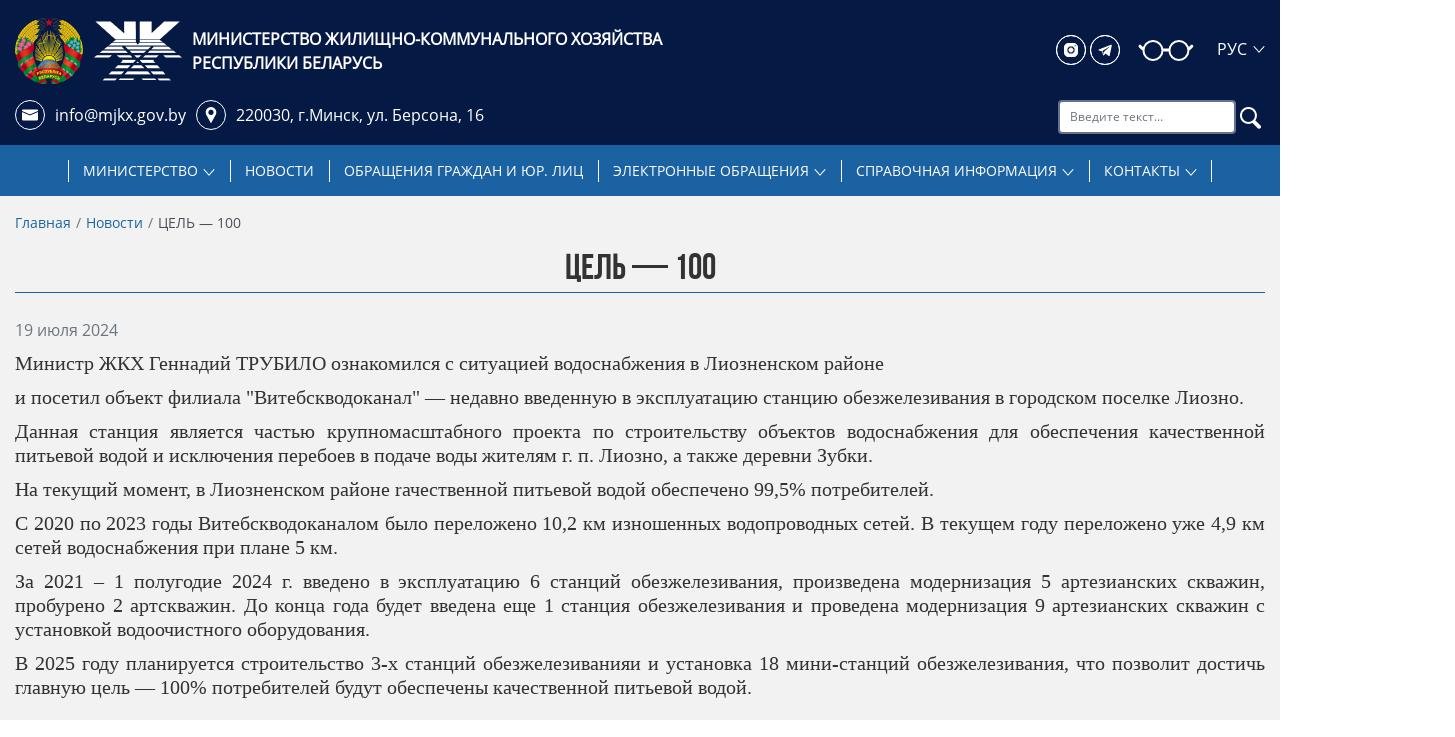

--- FILE ---
content_type: text/html; charset=utf-8
request_url: https://mjkx.gov.by/novosti/tsel-100
body_size: 41236
content:
<!DOCTYPE html>
<html lang="ru-ru" dir="ltr">
<head>
	<meta charset="utf-8">
	<meta property="og:type" content="article">
	<meta property="og:image" content="https://mjkx.gov.by/images/news/l4.jpg#joomlaImage://local-images/news/l4.jpg?width=1200&amp;height=1600">
	<meta name="twitter:card" content="summary_large_image">
	<meta name="twitter:image" content="https://mjkx.gov.by/images/news/l4.jpg#joomlaImage://local-images/news/l4.jpg?width=1200&amp;height=1600">
	<meta property="og:title" content="ЦЕЛЬ  —  100">
	<meta name="twitter:title" content="ЦЕЛЬ  —  100">
	<meta property="og:description" content="Министр ЖКХ Геннадий ТРУБИЛО ознакомился с ситуацией водоснабжения в Лиозненском районе">
	<meta name="twitter:description" content="Министр ЖКХ Геннадий ТРУБИЛО ознакомился с ситуацией водоснабжения в Лиозненском районе">
	<meta property="og:url" content="https://mjkx.gov.by/novosti/tsel-100">
	<meta name="author" content="mjkx_admin">
	<meta name="viewport" content="width=device-width, initial-scale=1">
	<meta name="generator" content="it-minsk.by">
	<title>ЦЕЛЬ  —  100 - Министерство жилищно-коммунального хозяйства Республики Беларусь</title>
	<link href="/media/templates/site/mjkx/images/joomla-favicon.svg" rel="icon" type="image/svg+xml">
	<link href="/media/templates/site/mjkx/images/favicon.ico" rel="alternate icon" type="image/vnd.microsoft.icon">
	<link href="/media/templates/site/mjkx/images/joomla-favicon-pinned.svg" rel="mask-icon" color="#000">

	<link href="/media/system/css/joomla-fontawesome.min.css?b2c472" rel="lazy-stylesheet"><noscript><link href="/media/system/css/joomla-fontawesome.min.css?b2c472" rel="stylesheet"></noscript>
	<link href="/media/ext_tss/assets/css/ext_tss.css?b2c472" rel="stylesheet">
	<link href="/plugins/content/jllike/js/buttons.min.css?b2c472" rel="stylesheet">
	<link href="/media/templates/site/mjkx/css/global/colors_standard.min.css?b2c472" rel="stylesheet">
	<link href="/media/templates/site/mjkx/css/template.css?b2c472" rel="stylesheet">
	<link href="/media/templates/site/mjkx/css/cit.style.css?b2c472" rel="stylesheet">
	<link href="/media/templates/site/mjkx/css/bootstrap-ie11.css?b2c472" rel="stylesheet">
	<link href="/media/templates/site/mjkx/css/font.style.css?b2c472" rel="stylesheet">
	<link href="/media/mod_accessibility/css/accessibility.css?b2c472" rel="stylesheet">
	<link href="/media/vendor/awesomplete/css/awesomplete.css?1.1.7" rel="stylesheet">
	<link href="/media/templates/site/mjkx/css/vendor/joomla-custom-elements/joomla-alert.min.css?0.4.1" rel="stylesheet">
	<link href="/cache/widgetkit/widgetkit-7e2a76f6.css" rel="stylesheet">
	<link href="/modules/mod_djimageslider/themes/default/css/djimageslider.css" rel="stylesheet">
	<style>
            .jllikeproSharesContayner a {border-radius: 4px; margin-left: 6px;}
            .jllikeproSharesContayner i {width: 30px;height: 30px;}
            .jllikeproSharesContayner span {height: 30px;line-height: 30px;font-size: 1rem;}
        </style>
	<style>
#goog-gt-tt {display:none !important;}
.goog-te-banner-frame {display:none !important;}
.goog-te-menu-value:hover {text-decoration:none !important;}
body {top:0 !important;}
#google_translate_element2 {display:none!important;}
</style>

	<script src="/media/vendor/metismenujs/js/metismenujs.min.js?1.4.0" defer></script>
	<script src="/media/vendor/jquery/js/jquery.min.js?3.7.1"></script>
	<script src="/media/legacy/js/jquery-noconflict.min.js?504da4"></script>
	<script src="/media/ext_tss/assets/js/ext_tss.js?b2c472" defer></script>
	<script src="/plugins/content/jllike/js/buttons.min.js?b2c472" defer></script>
	<script src="/media/vendor/jquery-migrate/js/jquery-migrate.min.js?3.5.2"></script>
	<script src="/media/mod_accessibility/js/accessibility.js?b2c472"></script>
	<script type="application/json" class="joomla-script-options new">{"accessibility-options":{"labels":{"menuTitle":"","increaseText":"","decreaseText":"","increaseTextSpacing":"","decreaseTextSpacing":"","invertColors":"","underlineLinks":"","bigCursor":"","readingGuide":"","textToSpeech":"","speechToText":"","resetTitle":"","closeTitle":""},"icon":{"position":{"top":{"size":"0","units":"px"},"type":"fixed"},"useEmojis":"true"},"hotkeys":{"enabled":true,"helpTitles":true},"textToSpeechLang":["ru-RU"],"speechToTextLang":["ru-RU"],"modules":{"grayHues":false,"speechToText":false},"animations":{"buttons":false}},"button-names":{"reset":"Сбросить настройки","regularVersion":"Обычная версия"},"mod_accessibility_root_url":"https:\/\/mjkx.gov.by\/","joomla.jtext":{"MOD_FINDER_SEARCH_VALUE":"Введите текст...","ERROR":"Ошибка","MESSAGE":"Сообщение","NOTICE":"Внимание","WARNING":"Предупреждение","JCLOSE":"Закрыть","JOK":"Ок","JOPEN":"Открыть"},"finder-search":{"url":"\/component\/finder\/?task=suggestions.suggest&format=json&tmpl=component&Itemid=101"},"system.paths":{"root":"","rootFull":"https:\/\/mjkx.gov.by\/","base":"","baseFull":"https:\/\/mjkx.gov.by\/"},"csrf.token":"7c66b0ec4a07db5aa9e96e7ac7641f76"}</script>
	<script src="/media/system/js/core.min.js?2cb912"></script>
	<script src="/media/templates/site/mjkx/js/template.min.js?b2c472" defer></script>
	<script src="/media/vendor/webcomponentsjs/js/webcomponents-bundle.min.js?2.8.0" nomodule defer></script>
	<script src="/media/templates/site/mjkx/js/search-button.js?b2c472"></script>
	<script src="/media/vendor/bootstrap/js/offcanvas.min.js?5.3.3" type="module"></script>
	<script src="/media/system/js/joomla-hidden-mail.min.js?80d9c7" type="module"></script>
	<script src="/media/vendor/awesomplete/js/awesomplete.min.js?1.1.7" defer></script>
	<script src="/media/com_finder/js/finder.min.js?755761" type="module"></script>
	<script src="/media/vendor/bootstrap/js/collapse.min.js?5.3.3" type="module"></script>
	<script src="/media/templates/site/cassiopeia/js/mod_menu/menu-metismenu.min.js?b2c472" defer></script>
	<script src="/media/system/js/messages.min.js?9a4811" type="module"></script>
	<script src="/cache/widgetkit/widgetkit-8c70a670.js"></script>
	<script src="/media/djextensions/jquery.easing-j4/jquery.easing.min.js"></script>
	<script src="/modules/mod_djimageslider/assets/js/slider.js?v=4.6.2"></script>
	<script src="https://api-maps.yandex.ru/2.1/?lang=ru_RU"></script>
	<script type="application/ld+json">{"@context":"https://schema.org","@type":"BreadcrumbList","@id":"https://mjkx.gov.by/#/schema/BreadcrumbList/130","itemListElement":[{"@type":"ListItem","position":1,"item":{"@id":"https://mjkx.gov.by/","name":"Главная"}},{"@type":"ListItem","position":2,"item":{"@id":"https://mjkx.gov.by/novosti","name":"Новости"}},{"@type":"ListItem","position":3,"item":{"name":"ЦЕЛЬ  —  100"}}]}</script>
	<script type="application/ld+json">{"@context":"https://schema.org","@graph":[{"@type":"Organization","@id":"https://mjkx.gov.by/#/schema/Organization/base","name":"Министерство жилищно-коммунального хозяйства Республики Беларусь","url":"https://mjkx.gov.by/"},{"@type":"WebSite","@id":"https://mjkx.gov.by/#/schema/WebSite/base","url":"https://mjkx.gov.by/","name":"Министерство жилищно-коммунального хозяйства Республики Беларусь","publisher":{"@id":"https://mjkx.gov.by/#/schema/Organization/base"},"potentialAction":{"@type":"SearchAction","target":"https://mjkx.gov.by/rezultaty-poiska?q={search_term_string}","query-input":"required name=search_term_string"}},{"@type":"WebPage","@id":"https://mjkx.gov.by/#/schema/WebPage/base","url":"https://mjkx.gov.by/novosti/tsel-100","name":"ЦЕЛЬ  —  100 - Министерство жилищно-коммунального хозяйства Республики Беларусь","isPartOf":{"@id":"https://mjkx.gov.by/#/schema/WebSite/base"},"about":{"@id":"https://mjkx.gov.by/#/schema/Organization/base"},"inLanguage":"ru-RU","breadcrumb":{"@id":"https://mjkx.gov.by/#/schema/BreadcrumbList/130"}},{"@type":"Article","@id":"https://mjkx.gov.by/#/schema/com_content/article/223","name":"ЦЕЛЬ  —  100","headline":"ЦЕЛЬ  —  100","inLanguage":"ru-RU","thumbnailUrl":"images/news/l4.jpg","isPartOf":{"@id":"https://mjkx.gov.by/#/schema/WebPage/base"}}]}</script>
	<script>var elle_sliders_nfa = 0;</script>
	<script>
            window.jllickeproSettings = window.jllickeproSettings || {};
            jllickeproSettings.url = "http://mjkx.gov.by";
            jllickeproSettings.typeGet = "0";
            jllickeproSettings.enableCounters = true;
            jllickeproSettings.disableMoreLikes = 0;
            jllickeproSettings.isCategory = 0;
            jllickeproSettings.buttonsContayner = "";
            jllickeproSettings.parentContayner = "div.jllikeproSharesContayner";
        </script>
	<script>window.jllickeproSettings = Object.assign(window.jllickeproSettings || {}, {"enableCounters":true,"random_likes":true});</script>


	<meta http-equiv="X-UA-Compatible" content="IE=edge">
	<meta http-equiv="Content-Language" content="ru" />
	<meta name="viewport" content="width=device-width, initial-scale=1.0" />
	<meta name="revisit-after" content="5 days" />
	<meta name="copyright" content="it-minsk.by" />
	<meta name="author" content="it-minsk.by" />
	
	<meta name="msapplication-config" content="browserconfig.xml">
	<link rel="apple-touch-icon" sizes="180x180" href="/logotip-192-192.png">
	<link rel="manifest" href="/./site.webmanifest">

	<meta name="twitter:title" content="" />
	<meta name="twitter:image" content="/logotip-256-256.png" />
	<meta name="twitter:url" content="https://mjkx.gov.by/novosti/tsel-100" />
	<meta name="twitter:card" content="" />

	<meta property="og:url" content="https://mjkx.gov.by/novosti/tsel-100" />
	<meta property="og:title" content="">
	<meta property="og:site_name" content="Министерство жилищно-коммунального хозяйства Республики Беларусь" />  

	<meta property="og:type" content="website" />
	<meta property="og:description" content="" />
	<meta property="og:locale" content="ru-RU" />

	

  <link rel="image_src" href="https://mjkx.gov.by/images/news/l4.jpg#joomlaImage://local-images/news/l4.jpg?width=1200&height=1600" />
</head>

<body class="site com_content wrapper-static view-article layout-blog no-task itemid-125 news-page">
	<header class="container-header">		
			
		<div class="header__topline">			
			<div class="wrapper">
					

				<section class="header__logotype">
								
						<div class="navbar-brand not-main">
							<a class="brand-logo" href="/">
								<img src="/images/logo.png#joomlaImage://local-images/logo.png?width=167&amp;height=66" alt="Министерство жилищно-коммунального хозяйства Республики Беларусь">	
														
									
							
								<div class="site-description">Министерство жилищно-коммунального хозяйства Республики Беларусь								
								</div>
							</a>					
						</div>			
									</section>
				<section class="header__contacts">
							
						
<div id="mod-custom109" class="mod-custom custom">
    <p> 
<div class="h-item"> 
<img class="img-svg" src="/images/headers/mail.svg" /> 
<joomla-hidden-mail  is-link="1" is-email="1" first="aW5mbw==" last="bWpreC5nb3YuYnk=" text="aW5mb0Btamt4Lmdvdi5ieQ==" base="" >Адрес электронной почты защищен от спам-ботов. Для просмотра адреса в браузере должен быть включен Javascript.</joomla-hidden-mail></div> 
<div class="h-item"> 
<img class="img-svg" src="/images/headers/map.svg" /> 
220030, г.Минск, <br />ул. Берсона, 16</div> 
</p></div>

									</section>
				<section class="header__social">
							
						
<div id="mod-custom110" class="mod-custom custom">
    <p> 
<a href="https://instagram.com/mjkx_by?igshid=OGQ5ZDc2ODk2ZA==" target="_blank" rel="noopener">  
    <img class="img-svg" src="/images/headers/insta.svg" />  
</a>  

 
<a href="https://t.me/mjkx_by" target="_blank" rel="noopener"> 
    <img class="img-svg" src="/images/headers/telega-1.svg" /> 
</a> 
</p></div>

									</section>
				<section class="header__glasses hidden-accessibility">
							
						<script>
    document.addEventListener("DOMContentLoaded", function(event) {
        var script = document.createElement("script");
        script.setAttribute("type", "text/javascript");
        script.setAttribute("src", '/media/mod_accessibility/js/accessibility-common.js' );
        document.body.appendChild(script);
    });
</script>
<div class="accessibility-icon">
    <img  class="img-svg"  src="/images/headers/glasses.svg">
</div>
									</section>
				<section class="header__languages">
							
						

<script type="text/javascript">
/* <![CDATA[ */
function GTranslateGetCurrentLang() {var keyValue = document.cookie.match('(^|;) ?googtrans=([^;]*)(;|$)');return keyValue ? keyValue[2].split('/')[2] : null;}
function GTranslateFireEvent(element,event){try{if(document.createEventObject){var evt=document.createEventObject();element.fireEvent('on'+event,evt)}else{var evt=document.createEvent('HTMLEvents');evt.initEvent(event,true,true);element.dispatchEvent(evt)}}catch(e){}}
function doGTranslate(lang_pair){if(lang_pair.value)lang_pair=lang_pair.value;if(lang_pair=='')return;var lang=lang_pair.split('|')[1];if(GTranslateGetCurrentLang() == null && lang == lang_pair.split('|')[0])return;var teCombo;var sel=document.getElementsByTagName('select');for(var i=0;i<sel.length;i++)if(sel[i].className=='goog-te-combo')teCombo=sel[i];if(document.getElementById('google_translate_element2')==null||document.getElementById('google_translate_element2').innerHTML.length==0||teCombo.length==0||teCombo.innerHTML.length==0){setTimeout(function(){doGTranslate(lang_pair)},500)}else{teCombo.value=lang;GTranslateFireEvent(teCombo,'change');GTranslateFireEvent(teCombo,'change')}}
/* ]]> */
</script>
<div id="google_translate_element2"></div>
<script type="text/javascript">function googleTranslateElementInit2() {new google.translate.TranslateElement({pageLanguage: 'ru', autoDisplay: false}, 'google_translate_element2');}</script>
<script type="text/javascript" src="//translate.google.com/translate_a/element.js?cb=googleTranslateElementInit2"></script>

<select onchange="doGTranslate(this);" class="notranslate"><option value="ru|ru" style="font-weight:bold;">Рус</option><option value="ru|be" style="">Бел</option><option value="ru|en" style="">Eng</option></select>
									</section>
				<section class="header__search">
							
						
<form class="mod-finder js-finder-searchform form-search" action="/rezultaty-poiska" method="get" role="search">
	<label for="mod-finder-searchword116" class="finder">Поиск</label><div class="mod-finder__search input-group"><input style="display:none" type="text" name="q" id="mod-finder-searchword116" class="js-finder-search-query form-control" value="" placeholder="Введите текст..."><img class="search-image" src="/images/searchButton.png"></div>
			</form>

									</section>				
			</div>
		</div>
		<section class="header__menu">			
					
				<div class="wrapper">
					
<nav class="navbar navbar-expand-md" aria-label="Меню в шапке">
    <button class="navbar-toggler navbar-toggler-right" type="button" data-bs-toggle="collapse" data-bs-target="#navbar117" aria-controls="navbar117" aria-expanded="false" aria-label="Переключить навигацию">
        <span class="icon-menu" aria-hidden="true"></span>
    </button>
    <div class="collapse navbar-collapse" id="navbar117">
        <ul class="mod-menu mod-menu_dropdown-metismenu metismenu mod-list ">
<li class="metismenu-item item-124 level-1 deeper parent"><button class="mod-menu__heading nav-header mm-collapsed mm-toggler mm-toggler-nolink" aria-haspopup="true" aria-expanded="false">Министерство</button><ul class="mm-collapse"><li class="metismenu-item item-130 level-2"><a href="https://pravo.by/document/?guid=3871&amp;p0=C20600968" target="_blank" rel="noopener noreferrer">Положение о министерстве</a></li><li class="metismenu-item item-131 level-2"><a href="/ministerstvo/rukovodstvo-ministerstva" >Руководство министерства</a></li><li class="metismenu-item item-132 level-2"><a href="/ministerstvo/struktura-tsentralnogo-apparata-ministerstva" >Структура центрального аппарата министерства</a></li></ul></li><li class="metismenu-item item-125 level-1 current active"><a href="/novosti" aria-current="location">Новости</a></li><li class="metismenu-item item-126 level-1"><a href="/obrashcheniya-grazhdan-i-yur-lits" >Обращения граждан и юр. лиц</a></li><li class="metismenu-item item-127 level-1 deeper parent"><button class="mod-menu__heading nav-header mm-collapsed mm-toggler mm-toggler-nolink" aria-haspopup="true" aria-expanded="false">Электронные обращения</button><ul class="mm-collapse"><li class="metismenu-item item-133 level-2"><a href="/elektronnye-obrashcheniya/obrashcheniya-grazhdan" >Электронные обращения граждан и юридических лиц</a></li></ul></li><li class="metismenu-item item-128 level-1 deeper parent"><a href="/spravochnaya-informatsiya" >Справочная информация</a><button class="mm-collapsed mm-toggler mm-toggler-link" aria-haspopup="true" aria-expanded="false" aria-label="Справочная информация"></button><ul class="mm-collapse"><li class="metismenu-item item-218 level-2"><a href="/spravochnaya-informatsiya/politika-obrabotki-personalnykh-dannykh-v-ministerstve-zhilishchno-kommunalnogo-khozyajstva" >Политика обработки персональных данных в Министерстве жилищно-коммунального хозяйства Республики Беларусь</a></li><li class="metismenu-item item-243 level-2"><a href="/spravochnaya-informatsiya/20230907-v-mzhkkh-opredeleny-sotrudniki" >В МЖКХ определены сотрудники, ответственные за организацию оказания ситуационной помощи инвалидам</a></li><li class="metismenu-item item-294 level-2"><a href="/spravochnaya-informatsiya/20250430-v-ramkakh-predsedatelstva-respubliki-belarus-v-organakh-evrazijskogo-ekonomicheskogo-soyuza" >Деятельность в рамках председательства Республики Беларусь в органах Евразийского экономического союза и популяризация возможностей Евразийского экономического союза </a></li></ul></li><li class="metismenu-item item-129 level-1 deeper parent"><button class="mod-menu__heading nav-header mm-collapsed mm-toggler mm-toggler-nolink" aria-haspopup="true" aria-expanded="false">Контакты</button><ul class="mm-collapse"><li class="metismenu-item item-136 level-2"><a href="/kontakty/rezhim-raboty-ministerstva" >Телефоны Министерства</a></li><li class="metismenu-item item-137 level-2"><a href="/kontakty/telefony-goryachikh-linij" >Телефоны горячих линий</a></li></ul></li></ul>
    </div>
</nav>

				</div>
				
		</section>
					</header>

	
	<div class="middle">
		
			
			<section class="outside__charts">
							</section>
			
						

		<div class="wrapper container-component">
			<nav class="mod-breadcrumbs__wrapper" aria-label="Хлебные крошки">
    <ol class="mod-breadcrumbs breadcrumb px-3 py-2">
                    <li class="mod-breadcrumbs__divider float-start">
                <span class="divider icon-location icon-fw" aria-hidden="true"></span>
            </li>
        
        <li class="mod-breadcrumbs__item breadcrumb-item"><a href="/" class="pathway"><span>Главная</span></a></li><li class="mod-breadcrumbs__item breadcrumb-item"><a href="/novosti" class="pathway"><span>Новости</span></a></li><li class="mod-breadcrumbs__item breadcrumb-item active"><span>ЦЕЛЬ  —  100</span></li>    </ol>
    </nav>

			<div id="system-message-container" aria-live="polite"></div>


			<main>
				<div class="com-content-article item-pagenews-page">
    <meta itemprop="inLanguage" content="ru-RU">
    
    
        <div class="page-header">
        <h1>
            ЦЕЛЬ  —  100        </h1>
                            </div>
        
        
            <dl class="article-info text-muted">

            <dt class="article-info-term">
                            <span class="visually-hidden">                        Информация о материале                            </span>                    </dt>

        
        
        
        
        
    
                        <dd class="create">
    <span class="icon-calendar icon-fw" aria-hidden="true"></span>
    <time datetime="2024-07-19T14:37:10+00:00" itemprop="dateCreated">
        19 июля 2024    </time>
</dd>
        
        
            </dl>
    
    
        
                                                <div class="com-content-article__body">
        <p class="MsoNormal"><span style="font-size: 15.0pt; line-height: 107%; font-family: 'Times New Roman','serif'; mso-ansi-language: RU;">Министр ЖКХ Геннадий ТРУБИЛО ознакомился с ситуацией водоснабжения в Лиозненском районе</span></p>
 
<p class="MsoNormal"><span style="font-size: 15.0pt; line-height: 107%; font-family: 'Times New Roman','serif'; mso-ansi-language: RU;">и посетил объект филиала "Витебскводоканал" — недавно введенную в эксплуатацию станцию обезжелезивания в городском поселке Лиозно. </span></p>
<p class="MsoNormal"><span style="font-size: 15.0pt; line-height: 107%; font-family: 'Times New Roman','serif'; mso-ansi-language: RU;">Данная станция является частью крупномасштабного проекта по строительству объектов водоснабжения для обеспечения качественной питьевой водой и исключения перебоев в подаче воды жителям г. п. Лиозно, а также деревни Зубки. </span></p>
<p class="MsoNormal"><span style="font-size: 15.0pt; line-height: 107%; font-family: 'Times New Roman','serif'; mso-ansi-language: RU;">На текущий момент, в Лиозненском районе </span><span lang="EN-US" style="font-size: 15.0pt; line-height: 107%; font-family: 'Times New Roman','serif';">r</span><span style="font-size: 15.0pt; line-height: 107%; font-family: 'Times New Roman','serif'; mso-ansi-language: RU;">ачественной питьевой водой обеспечено 99,5% потребителей.</span></p>
<p class="MsoNormal"><span style="font-size: 15.0pt; line-height: 107%; font-family: 'Times New Roman','serif'; mso-ansi-language: RU;">С 2020 по 2023 годы Витебскводоканалом было переложено 10,2 км изношенных водопроводных сетей. В текущем году переложено уже 4,9 км сетей водоснабжения при плане 5 км.</span></p>
<p class="MsoNormal"><span style="font-size: 15.0pt; line-height: 107%; font-family: 'Times New Roman','serif'; mso-ansi-language: RU;">За 2021 – 1 полугодие 2024 г. введено в эксплуатацию 6 станций обезжелезивания, произведена модернизация 5 артезианских скважин, пробурено 2 артскважин. До конца года будет введена еще 1 станция обезжелезивания и проведена модернизация 9 артезианских скважин с установкой водоочистного оборудования.</span></p>
<p class="MsoNormal"><span style="font-size: 15.0pt; line-height: 107%; font-family: 'Times New Roman','serif'; mso-ansi-language: RU;">В 2025 году планируется строительство 3-х станций обезжелезиванияи и установка 18 мини-станций обезжелезивания, что позволит достичь главную цель — 100% потребителей будут обеспечены качественной питьевой водой.</span></p>				<div class="jllikeproSharesContayner jllikepro_223">
				<input type="hidden" class="link-to-share" id="link-to-share-223" value="https://mjkx.gov.by/novosti/tsel-100"/>
				<input type="hidden" class="share-title" id="share-title-223" value="ЦЕЛЬ  —  100"/>
				<input type="hidden" class="share-image" id="share-image-223" value="https://mjkx.gov.by/images/news/l4.jpg#joomlaImage://local-images/news/l4.jpg?width=1200&height=1600"/>
				<input type="hidden" class="share-desc" id="share-desc-223" value="Министр ЖКХ Геннадий ТРУБИЛО ознакомился с ситуацией водоснабжения в Лиозненском районе"/>
				<input type="hidden" class="share-id" value="223"/>
				<div class="event-container" >
				<div class="likes-block_right">					<a title="FaceBook" class="like l-fb" id="l-fb-223">
					<i class="l-ico"></i>
					<span class="l-count"></span>
					</a>					<a title="Вконтакте" class="like l-vk" id="l-vk-223">
					<i class="l-ico"></i>
					<span class="l-count"></span>
					</a>					<a title="Twitter" class="like l-tw" id="l-tw-223">
					<i class="l-ico"></i>
					<span class="l-count"></span>
					</a>					<a title="Одноклассники" class="like l-ok" id="l-ok-223">
					<i class="l-ico"></i>
					<span class="l-count"></span>
					</a>					<a title="Telegram" class="like l-tl" id="l-tl-223">
					<i class="l-ico"></i>
					<span class="l-count"></span>
					</a>					<a title="Viber" class="like l-vi" id="l-vi-223">
					<i class="l-ico"></i>
					<span class="l-count"></span>
					</a>					</div>
				</div>
			</div>    </div>

        
                                        </div>
			</main>
		</div>
	</div>
	
	<footer class="container-footer footer full-width">
			
			<div class="wrapper slider-banners hidden-accessibility">
				

<div style="border: 0px !important;">
    <div id="djslider-loader115" class="djslider-loader djslider-loader-default" data-animation='{"auto":"1","looponce":"0","transition":"easeInOutExpo","css3transition":"cubic-bezier(1.000, 0.000, 0.000, 1.000)","duration":400,"delay":3400}' data-djslider='{"id":115,"slider_type":"0","slide_size":365,"visible_slides":"4","direction":"left","show_buttons":"0","show_arrows":"2","preload":"800","css3":"1"}' tabindex="0">
        <div id="djslider115" class="djslider djslider-default img-vcenter" style="height: 157px; width: 1440px;">
            <div id="slider-container115" class="slider-container" >
                <ul id="slider115" class="djslider-in">
                                            <li style="margin: 0 20px 0px 0 !important; height: 157px; width: 345px;">
                                                                                            <img class="dj-image" src="/images/banners/20250821-energy-expo.jpg#joomlaImage://local-images/banners/20250821-energy-expo.jpg?width=345&height=157" alt="Белорусский энергетический и экологический форум"  style="width: 100%; height: auto;"/>
                                                                                        
                        </li>
                                            <li style="margin: 0 20px 0px 0 !important; height: 157px; width: 345px;">
                                                                                                <a  href="https://forumpravo.by/publichnoe-obsuzhdenie-proektov-npa/forum15/" target="_blank">
                                                                <img class="dj-image" src="/images/banners/Frame%201241.png#joomlaImage://local-images/banners/Frame 1241.png?width=345&height=157" alt="Правовой форум Беларуси"  style="width: 100%; height: auto;"/>
                                                                    </a>
                                                                                        
                        </li>
                                            <li style="margin: 0 20px 0px 0 !important; height: 157px; width: 345px;">
                                                                                                <a  href="https://www.mpt.gov.by/ru/biometricheskie-dokumenty-respubliki-belarus" target="_blank">
                                                                <img class="dj-image" src="/images/banners/Frame%201242.png#joomlaImage://local-images/banners/Frame 1242.png?width=345&height=157" alt="Биометрические документы Республики Беларусь"  style="width: 100%; height: auto;"/>
                                                                    </a>
                                                                                        
                        </li>
                                            <li style="margin: 0 20px 0px 0 !important; height: 157px; width: 345px;">
                                                                                                <a  href="/za-bezopasnost-vmeste" target="_self">
                                                                <img class="dj-image" src="/images/banners/banner_za_bezopasnost.jpg#joomlaImage://local-images/banners/banner_za_bezopasnost.jpg?width=345&height=157" alt="За безопасность вместе"  style="width: 100%; height: auto;"/>
                                                                    </a>
                                                                                        
                        </li>
                                            <li style="margin: 0 20px 0px 0 !important; height: 157px; width: 345px;">
                                                                                                <a  href="http://xn----7sbgfh2alwzdhpc0c.xn--90ais/" target="_blank">
                                                                <img class="dj-image" src="/images/banners/portal_reiting.jpg#joomlaImage://local-images/banners/portal_reiting.jpg?width=345&height=157" alt="Портал рейтинговой оценки"  style="width: 100%; height: auto;"/>
                                                                    </a>
                                                                                        
                        </li>
                                    </ul>
            </div>
                            <div id="navigation115" class="navigation-container" style="top: 25.477707006369%; margin: 0 0.69444444444444%;">
                                            <img id="prev115" class="prev-button " src="/images/prev.png" alt="Предыдущее" tabindex="0" />
                        <img id="next115" class="next-button " src="/images/next.png" alt="Следующее" tabindex="0" />
                                                        </div>
                                </div>
    </div>
</div>
<div class="djslider-end" style="clear: both" tabindex="0"></div>
			</div>
		
		<section class="row wrapper footer_linetop">
				
				<div class="col-xxl-3 col-xl-3 col-lg-12 footer__logo">
					
<div id="mod-custom122" class="mod-custom custom">
    <p><span class="important"></span> 

 
<img src="/images/jkx-logo.png" /> 

 
<br />МИНИСТЕРСТВО ЖИЛИЩНО-КОММУНАЛЬНОГО ХОЗЯЙСТВА РЕСПУБЛИКИ БЕЛАРУСЬ 

 
<span class="important"></span></p></div>

				</div>
							
				<div class="col-xxl-3 col-xl-3 col-lg-4 col-md-4 col-sm-12 footer__phone">
					
<div id="mod-custom124" class="mod-custom custom">
    <p> 
<div class="h-item"><img class="img-svg" src="/images/headers/fax.svg" /> <a href="fax:+375173710697">+375 (17) 371 06 97</a></div> 
<div class="h-item"><img class="img-svg" src="/images/headers/mail.svg" /> <joomla-hidden-mail  is-link="1" is-email="1" first="aW5mbw==" last="bWpreC5nb3YuYnk=" text="aW5mb0Btamt4Lmdvdi5ieQ==" base="" >Адрес электронной почты защищен от спам-ботов. Для просмотра адреса в браузере должен быть включен Javascript.</joomla-hidden-mail></div> 
</p></div>

				</div>
							
				<div class="col-xxl-3 col-xl-3 col-lg-4 col-md-4 col-sm-12 footer__address">
					
<div id="mod-custom125" class="mod-custom custom">
    <p> 
<div class="h-item"> 
    <img class="img-svg" src="/images/headers/time.svg" /> 

 
    Пн -Пт: 9.00-13.00, 14.00-18.00 <br />Сб, Вс: выходной</div> 
<div class="h-item"> 
<img class="img-svg" src="/images/headers/map.svg" /> 
    220030, г. Минск, <br />ул. Берсона, 16</div> 
</p></div>

				</div>
							
				<div class="col-xxl-3 col-xl-3 col-lg-4 col-md-4 col-sm-12 footer__social">
					
<div id="mod-custom123" class="mod-custom custom">
    <p> 
<a href="https://instagram.com/mjkx_by?igshid=OGQ5ZDc2ODk2ZA==" target="_blank" rel="noopener">  
    <img class="img-svg" src="/images/headers/insta.svg" />  
</a>  

 
<a href="https://t.me/mjkx_by" target="_blank" rel="noopener"> 
    <img class="img-svg" src="/images/headers/telega-1.svg" /> 
</a> 
</p></div>

				</div>
					</section>
		<section class="row wrapper footer_linebottom">
				
				<div class="col-xxl-3 col-xl-3 col-lg-12 footer__map">
					<div id="map113" style="width:100%; height:250px "></div><script type='text/javascript'>
            var myMap;
            ymaps.ready(init);
            function init () {
                var myMap = new ymaps.Map("map113", {
                    center: [53.898137090266324, 27.545195057670053],
                    zoom: 17,
                    controls: ['zoomControl',    'fullscreenControl']   }, 
                    {searchControlProvider: 'yandex#search' });
                    myPlacemark0 = new ymaps.Placemark([53.898137090266324, 27.545195057670053], {
                    balloonContent: '220030, г. Минск, ул. Берсона, 16'}, {
                    iconLayout: 'default#image',
                    iconImageHref: '/images/map.png#joomlaImage://local-images/map.png?width=34&height=35',
                    iconImageSize: [35, 35],
                    iconImageOffset: [-28, -48]
                });
                    var trafficControl = new ymaps.control.TrafficControl({ state: {
                    providerKey: 'traffic#actual',
                    trafficShown: false
                }});
                myMap.controls.add(trafficControl);
                trafficControl.getProvider('traffic#actual').state.set('infoLayerShown', true);
                
                var myPlacemark = new ymaps.Placemark([53.898137090266324, 27.545195057670053], null, {                 
                    preset: 'islands#blueDotIcon',
                    draggable: true
                });

                myMap.geoObjects.add(myPlacemark0);          

             }
                
		</script>
				</div>
							
				<div class="col-xxl-3 col-xl-3 col-lg-4 col-md-4 col-sm-12 footer__banners">
					
<div id="mod-custom126" class="mod-custom custom">
    <ul>
<li><a href="https://president.gov.by/ru" target="_blank" rel="noopener"><strong>President.gov.by</strong><br>Президент Республики Беларусь</a></li>
<li><a href="https://pravo.by" target="_blank" rel="noopener"><strong>Pravo.by</strong><br>Национальный правовой интернет-портал Республики Беларусь </a></li>
<li><a href="http://government.by/ru/" target="_blank" rel="noopener"><strong>Government.by</strong><br>Совет Министров Республики Беларусь </a></li>
<li><a href="https://www.belarp.by" target="_blank" rel="noopener"><strong>Belarp.by</strong><br>Белорусский фонд финансовой поддержки предпринимателей</a></li>
</ul></div>

				</div>
							
				<div class="col-xxl-3 col-xl-3 col-lg-4 col-md-4 col-sm-12 footer__banners">
					
<div id="mod-custom127" class="mod-custom custom">
    <ul>
<li><a href="https://gkx.by" target="_blank" rel="noopener"><b>Gkx.by</b><br />Портал коммунальной грамотности</a></li>
<li><a href="https://gkhmag.by" target="_blank" rel="noopener"><b>Gkhmag.by</b><br />Пресса ЖКХ Беларуси </a></li>
<li><a href="https://mfa.gov.by" target="_blank" rel="noopener"><b>Mfa.gov.by</b><br />Министерство иностранных дел Республики Беларусь </a></li>
<li><a href="https://pomogut.by" target="_blank" rel="noopener"><b>Pomogut.by</b><br />Информационная помощь людям в трудной жизненной ситуации</a></li>
</ul></div>

				</div>
							
				<div class="col-xxl-3 col-xl-3 col-lg-4 col-md-4 col-sm-12 footer__banners">
					
<div id="mod-custom128" class="mod-custom custom">
    <ul>
<li><a href="http://качество-услуг.бел" target="_blank" rel="noopener"><b>Качество-услуг.бел</b><br />Портал рейтинговой оценки качества оказания услуг и административных процедур организациями Республики Беларусь</a></li>
<li><a href="https://www.belta.by" target="_blank" rel="noopener"><b>Belta.by</b><br />Новости Беларуси </a></li>
<li><a href="https://ncpi.gov.by" target="_blank" rel="noopener"><b>Ncpi.gov.by</b><br />Национальный центр правовой информации Республики Беларусь</a></li>
</ul></div>

				</div>
					</section>

				
			<div class="mod-footer">
    <div class="footer1"><a href="https://it-minsk.by" target="_blank" rel="noopener noreferrer">Разработка КУП «Центр информационных технологий Мингорисполкома»</a> © 2026</div>
    <div class="footer2"></div>
</div>

		  </footer>	

			<a href="#top" id="back-top" class="back-to-top-link" aria-label="Наверх">
			<span class="icon-arrow-up icon-fw" aria-hidden="true"></span>
		</a>
	
	
</body>

<!-- Yandex.Metrika counter --> <script type="text/javascript"> (function (d, w, c) { (w[c] = w[c] || []).push(function() { try { w.yaCounter38007035 = new Ya.Metrika({ id:38007035, clickmap:true, trackLinks:true, accurateTrackBounce:true, webvisor:true, trackHash:true }); } catch(e) { } }); var n = d.getElementsByTagName("script")[0], s = d.createElement("script"), f = function () { n.parentNode.insertBefore(s, n); }; s.type = "text/javascript"; s.async = true; s.src = "https://mc.yandex.ru/metrika/watch.js"; if (w.opera == "[object Opera]") { d.addEventListener("DOMContentLoaded", f, false); } else { f(); } })(document, window, "yandex_metrika_callbacks"); </script> <noscript><div><img src="https://mc.yandex.ru/watch/38007035" style="position:absolute; left:-9999px;" alt="" /></div></noscript> 
<!-- /Yandex.Metrika counter -->
  
<!-- Google tag (gtag.js) -->
<script async src="https://www.googletagmanager.com/gtag/js?id=G-XS478SRTG8"></script>
<script>
 window.dataLayer = window.dataLayer || [];
 function gtag(){dataLayer.push(arguments);}
 gtag('js', new Date());
 gtag('config', 'G-XS478SRTG8');
</script>

<!--для svg -->
<script type="text/javascript">
	$('img.img-svg').each(function(){
  var $img = $(this);
  var imgClass = $img.attr('class');
  var imgURL = $img.attr('src');
  $.get(imgURL, function(data) {
    var $svg = $(data).find('svg');
    if(typeof imgClass !== 'undefined') {
      $svg = $svg.attr('class', imgClass+' replaced-svg');
    }
    $svg = $svg.removeAttr('xmlns:a');
    if(!$svg.attr('viewBox') && $svg.attr('height') && $svg.attr('width')) {
      $svg.attr('viewBox', '0 0 ' + $svg.attr('height') + ' ' + $svg.attr('width'))
    }
    $img.replaceWith($svg);
  }, 'xml');
});
</script>

</html>


--- FILE ---
content_type: text/css
request_url: https://mjkx.gov.by/media/templates/site/mjkx/css/global/colors_standard.min.css?b2c472
body_size: 87
content:
:root{--mingorsvet-color-primary:#112855;--mingorsvet-color-link:#224faa;--mingorsvet-color-hover:#424077}

--- FILE ---
content_type: text/css
request_url: https://mjkx.gov.by/media/templates/site/mjkx/css/cit.style.css?b2c472
body_size: 30408
content:
html { font-size: 10px; }

body {
  max-width: 100%;
  height: auto;
  font-size: 1.6rem;
  color: #333333;
  font-family: 'Open Sans';
  background: #F2F2F2;
}

@media (max-width: 991px){
  body {
    font-size: 1.4rem;
  }
}

a{
	text-decoration: none!important;
  color: #1d64a0;
}

a:hover {
  color: #051b43;
}

.middle h3, .error_site .page-header{
  font-family: 'Bebas Neue';
  font-size: 4rem;
  font-weight: 400;
  text-transform: uppercase;
  text-shadow: 0px 4px 80px rgba(0, 0, 0, 0.11);
  border-bottom: 1px solid #1B62A3;
  width: fit-content;
  margin-bottom: 25px;
}

@media (max-width: 1200px){
  .middle h3, .error_site .page-header{
    font-size: 3rem;
  }
}

/******/

.wrapper {
	max-width: 1470px;
  width: 100%;
	margin-right: auto;
	margin-left: auto;
  padding: 0 15px;
}

/***шапка сайта***/
.main_page .container-header {
  background: url(../images/header-bg.png) #051945;
  position: relative;
  background-position-y: bottom;
  background-repeat: no-repeat;
  background-position-x: center;
  margin-bottom: 60px;
}

.prazd {
  margin-bottom: 60px;
}

.prazd p {
  margin-bottom: 0;
}

.container-header {
  background: #051945;
  margin-bottom: 0;
}

.main_page .container-header:before{
  content: ' ';
  bottom: 0;
  position: absolute;
  height: 100%;
  width: 100%;
  background: linear-gradient(358.94deg, rgba(8, 65, 118, 0.5) 8.67%, rgba(33, 83, 196, 0.45) 71.21%, rgba(5, 25, 69, 0) 104.87%);
}

.container-header .header__topline{
  background: #051945;
  padding: 20px 0 30px 0;
  position: relative;
}

@media (max-width: 991px) {
  .container-header:before {
    display: none;
  }
}

/**логотип**/
.container-header .navbar-brand a {
  color: white;
  display: flex;
  align-items: center;
  font-weight: 700;
  text-transform: uppercase;
}

.container-header .site-description {
	font-size: 1.6rem;
	max-width: 260px;
  margin-left: 10px;
}

.header__topline .wrapper {
	display: flex;
  justify-content: space-between;
  align-items: center;
}

/**контакты**/

.header__contacts {
	color: #ffffff;
}

.header__contacts a {
	color: #ffffff;
}

.h-item:hover a,
.h-item:hover  {
  color: #2F98C9;
  font-weight: 700;
}

.h-item:hover .img-svg circle {
  fill: #2F98C9;
}

.header__contacts .mod-custom {
	display: flex;
	align-items: center;
}

.header__contacts .h-item {
  display: flex;
  align-items: center;
  padding: 0 10px;
}

.h-item .img-svg{
  margin-right: 10px;
  min-width: 30px;
}

/**социальные сети**/
.header__social p{
  margin: 0;
}

.header__social a {
  padding: 0 10px;
}

.header__social a:hover .img-svg circle {
  fill: #2F98C9;
}

/**слабовидящие**/
.header__glasses {
  z-index: 999;
}

.header__glasses .accessibility-icon:hover .img-svg path{
  stroke: #2F98C9;
}

.header__glasses .accessibility-icon:hover .img-svg circle{
  stroke: #2F98C9;
}

/**переключение языков**/

.header__languages {
  position: relative;
}

.header__languages select {
  background: none;
  color: #ffffff;
  text-transform: uppercase;
  border: 0;
  outline: 0!important;
  vertical-align: middle;
  background: transparent;
  -webkit-appearance: none;
  appearance: none;
  padding-left: 5px;
  padding-right: 15px;
}

.header__languages  select.notranslate {
  background: url(../images/arrowwhite.png);
  background-repeat: no-repeat;
  background-position-x: right;
  background-position-y: center;
}

.header__languages .notranslate option {
  color: #000000;
}

/**поиск**/
.header__search {
  position: relative;
}

.header__search .search-image {
  cursor: pointer;
}

.header__search .awesomplete > input {
  position: absolute;
  width: 250px;
  right: -30px;
  top: 40px;
  transition: 0.3s;
  height: 40px;
  font-size: 1.2rem;
  border-radius: 4px!important;
  border: 2px solid rgba(255, 255, 255, 0.39);
}

/**меню**/
.main_page .header__menu {
  background: rgba(5, 25, 69, 0.47);
}

.header__menu {
  background: #1B62A3;
}

.header__menu nav {
  margin-top: 0;
}

.header__menu  .mod-menu {
  justify-content: center;
}

.header__menu .metismenu.mod-menu .metismenu-item {
  padding: 15px 20px;
  font-size: 1.6rem;
  font-weight: normal;
}

.header__menu .metismenu.mod-menu .metismenu-item > span, 
.header__menu .metismenu.mod-menu .metismenu-item > a, 
.header__menu .metismenu.mod-menu .metismenu-item > button {
  text-transform: uppercase;
  text-decoration: none;
}

.metismenu.mod-menu .mm-collapsing {
    transition-duration: 0.0000001s!important;
}

.header__menu .metismenu.mod-menu .metismenu-item > a:focus, 
.header__menu .metismenu.mod-menu .metismenu-item > button:focus {
  outline: 0;
  outline-offset: 0;
}

.header__menu .metismenu > li > a::after, 
.header__menu .metismenu > li > button::before {
  display: none;
}

.header__menu .metismenu.mod-menu .mm-toggler:after{
  content: url(../images/arrowwhite.png);
  border: 0;
  width: auto;
  height: auto;
  margin-left: 5px;
  transition: all 0.3s ease-out;
}

.header__menu .metismenu.mod-menu .metismenu-item.level-1:before{
  content: url(../images/line.png);
  position: absolute;
  left: 0;
}

.header__menu .metismenu.mod-menu .metismenu-item.level-1:last-child:after{
  content: url(../images/line.png);
  position: absolute;
  right: 0;
  left: auto;
  bottom: auto;
  opacity: 1;
  height: auto;
}

.header__menu .metismenu.mod-menu .metismenu-item.level-1{
  transition: 0.3s;
  position: relative;
  align-items: normal
}

.header__menu .metismenu.mod-menu .metismenu-item.level-1:hover,
.header__menu .metismenu.mod-menu .metismenu-item.level-1.mm-active{
  background: rgba(255, 255, 255, 0.8);
  box-shadow: 0px 4px 50px rgb(0 0 0 / 25%);
  border-radius: 4px;
  transition: 0.3s;    
}

.header__menu .metismenu.mod-menu .metismenu-item.level-1:hover > span, 
.header__menu .metismenu.mod-menu .metismenu-item.level-1:hover > a, 
.header__menu .metismenu.mod-menu .metismenu-item.level-1:hover > button,
.header__menu .metismenu.mod-menu .metismenu-item.level-1.mm-active > span, 
.header__menu .metismenu.mod-menu .metismenu-item.level-1.mm-active > a, 
.header__menu .metismenu.mod-menu .metismenu-item.level-1.mm-active > button {
  font-weight: 700;
  color: #2F97C8;
}

.header__menu .metismenu.mod-menu .metismenu-item.level-1:hover .mm-toggler:after,
.header__menu .metismenu.mod-menu .metismenu-item.level-1.mm-active .mm-toggler:after{
  content: url(../images/arrowblue.png);
}

.header__menu .metismenu.mod-menu .metismenu-item.level-2{
  padding: 15px;
  border-bottom: 1px solid #BED1E2;
}

.header__menu .metismenu.mod-menu .metismenu-item.level-2:last-child{
  border-bottom: 0;
}

.header__menu .metismenu.mod-menu .metismenu-item.level-2 a,
.header__menu .metismenu.mod-menu .metismenu-item.level-2 span,
.header__menu .metismenu.mod-menu .metismenu-item.level-2 button{
  display: block;
  width: 100%;
  text-transform: none;
  color: #0F0F0F;
  white-space: normal;
}

.header__menu .metismenu.mod-menu .metismenu-item.level-2:hover a,
.header__menu .metismenu.mod-menu .metismenu-item.level-2:hover span,
.header__menu .metismenu.mod-menu .metismenu-item.level-2:hover button {
  color: #2F98C9;
  font-weight: 700;
}

.metismenu.mod-menu .metismenu-item:not(.level-2) > ul {
  box-shadow: 0px 4px 50px rgb(0 0 0 / 25%);
  border-radius: 4px;
  width: 300px;
  left: 0;
  margin-right: 0;
}

.metismenu-item:last-child .mm-collapse.mm-show, 
.metismenu.mod-menu .metismenu-item:not(.level-2):last-child > ul {
  right: 0;
  left: auto;
}

/**большой логотип**/
.b-logo {
  font-family: 'Bebas Neue';
  font-size: 4.8rem;
  color: #ffffff;
  height: 400px;
  display: flex;
  align-items: center;
  justify-content: center;
}

.b-logo p{
  margin: 0;
  max-width: 1000px;
  text-align: center;
  line-height: 1;
}

.b-logo img{
  display: block;
  margin-left: auto;
  margin-right: auto;
  margin-bottom: 50px;
}

.polls {
  text-align: center;
  margin-bottom: 70px;
}

.polls a{
  background: #ffffff;
  border-radius: 4px;
  padding: 10px 15px;
  transition: 0.3s;
  font-size: 2rem;
  font-weight: 700;
}

.polls a:hover {
  background: #2F98C9;
  color: #ffffff;
  transition: 0.3s;
}

/**моб шапка**/
@media (max-width: 1480px){
  .header__menu .metismenu.mod-menu .metismenu-item {
    padding: 20px;
  }
}
@media (max-width: 1380px){
  .container-header .header__topline {
    padding: 15px 0;
  }
  .header__topline .wrapper {
    align-items: flex-start;
    flex-direction: column;
  }
  .container-header .site-description {
    max-width: 575px;
  }  
  .header__logotype {
    margin-bottom: 10px;
  }
  .header__contacts .h-item {
    padding-left: 0;
  }
  .header__contacts .h-item br{
    display: none;
  }
  .header__social{
    position: absolute;
    right: 160px;
    top: 35px;
  }
  .header__social a {
    padding: 0;
  }
  .header__glasses {
    position: absolute;
    right: 80px;
    top: 35px;
  }
  .header__languages{
    position: absolute;
    right: 15px;
    top: 35px;
  }
  .header__search{
    position: absolute;
    right: 15px;
    top: 100px;
  }
  .header__search .input-group{
    display: block;
  }
  .header__search .awesomplete > input {
    position: unset;
    height: auto;
    width: auto;
  }
  .header__search .awesomplete > input {
    display: block!important;
  }
  .header__menu .metismenu.mod-menu .metismenu-item {
    padding: 15px;
  }
  .header__menu .metismenu.mod-menu .metismenu-item {
    font-size: 1.4rem; 
  }
  .b-logo {
    display: none;
  }
  .polls {
    margin-bottom: 20px;
    margin-top: 20px;
  }
  .polls a {
    font-size: 1.6rem;
  }
}

@media (max-width: 1200px){
  .main_page .container-header,
  .prazd {
    margin-bottom: 30px;
  }
  .header__menu .metismenu.mod-menu .metismenu-item.level-1:before,
  .header__menu .metismenu.mod-menu .metismenu-item.level-1:last-child:after {
    display: none;
  }
  .header__menu .metismenu.mod-menu .metismenu-item > span, .header__menu .metismenu.mod-menu .metismenu-item > a, .header__menu .metismenu.mod-menu .metismenu-item > button {
    text-transform: none;
  }
  .header__menu .metismenu.mod-menu .metismenu-item {
    padding: 15px 10px;
  }
}

@media(max-width: 991px){
  .main_page .container-header,
  .container-header {
    background: #051945;
  }
  .header__menu nav {
    padding: 10px 0 20px;
  }
  .navbar-toggler:focus {
    box-shadow: none;
  }
  .header__menu .metismenu.mod-menu .metismenu-item {
      padding: 5px 0;
  }
  .header__search {
    position: initial;
    margin-top: 15px;
    width: 100%;
  }
  .header__search .awesomplete > input {
    max-width: 100%;
    width: 100%;
  }
  .container-header .mod-finder,
  .header__search .awesomplete {
    width: 100%;
  }
  .header__search .search-image {
    position: absolute;
    right: 0;
    z-index: 99999;
    background: #2F98C9;
    border-radius: 0 4px 4px 0;
    height: 34px;
  }
  .header__search .awesomplete > input {
    border: 2px solid #2F98C9;
  }
  .header__social,
  .header__glasses,
  .header__languages{
    top: auto;
    bottom: -35px;
    z-index: 9999;
  }
  .container-header .site-description {
    max-width: none;
  }
  .header__menu .mod-menu{
    margin-top: 20px;
  }
  .header__menu .metismenu.mod-menu .metismenu-item.level-1:hover, .header__menu .metismenu.mod-menu .metismenu-item.level-1.mm-active {
    background: none;
    box-shadow: none;
  }
  .metismenu.mod-menu .metismenu-item > ul {
    position: static;
  } 
  .metismenu.mod-menu .mm-collapse:not(.mm-show) {
    display: block;
  }
  .header__menu .metismenu.mod-menu .mm-toggler:after {
    display: none;
  }
  .metismenu.mod-menu .metismenu-item {
    flex-direction: column;
  }
  .metismenu.mod-menu .metismenu-item:not(.level-2) > ul {
    box-shadow: none;
    border-radius: 0;
    width: 100%;
  }
  .header__menu .metismenu.mod-menu .metismenu-item.level-2 {
    padding: 5px 10px;
    border: 0;
  }
  .metismenu.mod-menu .mm-collapse {
    background: none!important;
  }
  .header__menu .metismenu.mod-menu .metismenu-item.level-2 a, 
  .header__menu .metismenu.mod-menu .metismenu-item.level-2 span, 
  .header__menu .metismenu.mod-menu .metismenu-item.level-2 button {
    color: #ffffff;
  }
  .mm-toggler-nolink {
    pointer-events: none;
  }
}

@media (max-width: 767px){
  .header__contacts .mod-custom {
    align-items: flex-start;
    flex-direction: column;
  }
  .header__contacts .h-item {
    padding: 5px 0;
  }
}

@media (max-width: 480px) {
  .container-header .navbar-brand a {
    text-transform: uppercase;
    flex-direction: column;
  }
  .container-header .brand-logo img{
    margin-bottom: 10px;
  }
  .container-header .site-description {
    margin: 0;
    text-align: center;
  }
}



/***конец шапки***/

/***полезная информация***/
.useful__information .mod-list {
  display: flex;
  flex-direction: row;
  background: #FFFFFF;
  box-shadow: 0px 4px 50px rgba(0, 0, 0, 0.05);
  border-radius: 4px;
  margin-bottom: 100px;
}

.useful__information .mod-list li {
  padding: 0;
  width: 25%;
  border: 1px solid rgba(114, 142, 135, 0.07);
}

.useful__information .mod-list li a {
  text-decoration: none;
  display: flex;
  width: 100%;
  height: 100%;
  align-items: center;
  padding: 10px 25px;
  font-weight: 700;
  font-size: 1.6rem;
  min-height: 100px;
  transition: 0.3s;
  color: #333333;
}

.useful__information .mod-list li a:hover{
  background: #051945;
  border-radius: 4px;
  color: #ffffff;
  transition: 0.3s;
}

.useful__information .mod-list li a img {
  margin-right: 15px;
}

@media (max-width: 1200px) {
  .useful__information .mod-list {
    margin-bottom: 30px;
  }
  .useful__information .mod-list li a {
    padding: 10px 15px;
  }
  .useful__information .mod-list li {
    width: 33.3333333%;
  }
}

@media (max-width: 991px){
  .useful__information .mod-list li {
    width: 50%;
  }
}

@media (max-width: 767px){
    .useful__information .mod-list li {
      width: 100%;
    }
    .useful__information .mod-list li a {
      min-height: auto;
    }
}

/***график приема***/
.main_page .outside__charts {
  background: #EAEAEA;
  padding: 20px 0;
  margin-bottom: 80px;
}

.outside__charts .charts {
  display: flex;
  justify-content: space-between;
}

.outside__charts .charts .moduletable {
  width: 49%;
  position: relative;
}

.outside__charts .charts .show-all{
  background: #051945;
  border-radius: 4px;
  width: fit-content;
  transition: 0.3s;
  position: absolute;
  top: 5px;
  right: 0;
}

.outside__charts .charts .list-graph .show-all {
  top: -75px;
}

.outside__charts .charts .show-all:hover {
  background: #2F98C9;    
  transition: 0.3s;
}

.outside__charts .charts .show-all a{
  padding: 10px 20px;
  display: block;
  color: #ffffff;
}

@media (max-width: 1380px){
  .main_page .outside__charts {
    margin-bottom: 30px;
  }
  .outside__charts .charts .show-all{
    position: unset;
    margin-top: 15px;
  }
}

@media (max-width: 991px){
  .outside__charts .charts .moduletable {
    width: 100%;
  }
  .outside__charts .charts .moduletable:first-child {
    margin-bottom: 20px;
  }
  .outside__charts .charts {
    flex-direction: column;
  }
}

/***о министерстве***/
.about_ministry {
  display: flex;
  margin-bottom: 100px;
}

.about_ministry .picture {
  width: 50%;
  background: #1B62A3;
  box-shadow: 0px 5px 50px rgba(0, 0, 0, 0.05);
  display: flex;
  justify-content: center;
  align-items: center;
}

.about_ministry .text{
  width: 50%;
  background: #ffffff;
  padding: 35px;
}

.about_ministry .text__title {
  font-size: 2rem;
  margin-bottom: 25px;
  font-weight: 700;
}

.about_ministry .text__text{
  color: #717D8B;
  margin-bottom: 25px;
}

.about_ministry .readmore a{
  color: #051945;
  font-weight: 700;
  transition: 0.3s;
}

.about_ministry .readmore a:hover{
  color: #1B62A3;
  ransition: 0.3s;
}

@media (max-width: 1200px){
  .about_ministry {
    margin-bottom: 30px;
  }
}

@media (max-width: 991px){
  .about_ministry .picture {
    display: none;
  }
  .about_ministry .text{
    width: 100%;
    padding: 15px;
  }
  .about_ministry .text__title {
    font-size: 1.6rem;
  }
}

/***новости***/
.news {
  position: relative;
}

.news .all_news {
  background: #051945;
  border-radius: 4px;
  color: #ffffff;
  width: fit-content;
  position: absolute;
  top: 5px;
  right: 15px;
  transition: 0.3s;
}

.news .all_news:hover {
  background: #2F98C9; 
  transition: 0.3s; 
}

.news .all_news a{
  padding: 10px 20px;
  display: block;
  color: #ffffff;
}

.news .junewsultra {
  display: flex;
  justify-content: space-between;
  margin-bottom: 100px;
}

.news .junewsultra .jn {
  width: 24.5%;
  max-width: 345px;
  margin: 0;
  border: 0;
  background: #ffffff;
  border-radius: 4px;
  padding: 0;
  display: flex;
  flex-direction: column;
  justify-content: space-between;
}

.news .junewsultra .jn .jn-head {
  background: none;
  padding: 0;
}

.news .junewsultra .jn .jn-left {
  width: 100%;
  float: none;
}

.news .junewsultra .jn .jn-left img {
  padding: 0;
  border: 0;
  width: 100%;
}

.news .junewsultra .jn .jn-right {
  float: none;
  width: 100%;
  padding: 15px 10px 0;
}

.news .junewsultra .jn .jn-right a{
  color: #5E6160;
  font-size: 1.6rem;
  display: block;
  font-family: 'Open Sans';
}

.news .junewsultra .jn .jn-intro {
  padding: 0 10px 10px;
  color: #4F4F4F;
}

.news .junewsultra .jn .jn-more {
  text-align: left;
  display: flex;
  justify-content: space-between;
  border-top: 1px solid rgba(114, 142, 135, 0.07);
  padding: 15px 10px 20px;
  color: #5E6160;
  font-size: 1.4rem;
}

.news .junewsultra .jn .jn-more a{
  color: #5E6160;
}

.news .junewsultra .jn .jn-more a:hover{
  color: #2F98C9;
  font-weight: 700;
}

@media (max-width: 1200px) {
  .news .junewsultra {
    margin-bottom: 30px;
  }
  .news .all_news {
    top: -2px;
  }
}

@media (max-width: 991px){
  .news .junewsultra {
    justify-content: space-evenly;
    flex-wrap: wrap;
  }
  .news .junewsultra .jn {
    width: 50%;
    margin-bottom: 20px;
  }
}

@media (max-width: 767px){
  .news .junewsultra .jn {
    width: 100%;
  }
}

/****/
.footer {
  background: #051945;
}
/***slider-banners***/
.slider-banners {
  margin-top: 70px;
  margin-bottom: 100px;
}

.slider-banners .djslider-default .navigation-container .prev-button,
.slider-banners .djslider-default .navigation-container .next-button {
  background: rgba(224, 224, 224, 0.5);
  padding: 9px 12px;
  border-radius: 50%;
  transition: 0.3s;
}

.slider-banners .djslider-default .navigation-container .prev-button:hover,
.slider-banners .djslider-default .navigation-container .next-button:hover {
  background: #2F97C8;
  transition: 0.3s;
}

.slider-banners .djslider-default .navigation-container {
  top: 40%!important;
}

@media (max-width: 1200px){
  .slider-banners{
    margin-top: 30px;
    margin-bottom: 30px;
  }
}

/******/

.footer__logo {
  font-family: 'Bebas Neue';
  font-size: 2.8rem;
  line-height: 1.2;
}

.footer__logo img {
  margin-bottom: 15px;
}

.footer_linetop .h-item {
  margin-bottom: 20px;
  display: flex;
}

.footer__social p{
  margin: 0;
}

.footer__social a {
  padding: 0 10px;
}

.footer__social a:hover .img-svg circle {
  fill: #2F98C9;
}

.footer__map {
  margin-top: 20px;
}

.footer__banners ul li {
  list-style: none;
  padding: 5px 0;
}

.footer__banners ul li a{
  display: block;
}

.footer__banners ul li a:hover{
  color: #2F98C9;
}

.footer_linebottom {
  border-bottom: 1px solid rgba(255, 255, 255, 0.5);
  padding-bottom: 100px;
  margin-bottom: 25px;
}

.mod-footer {
  text-align: center;
  font-size: 1.4rem;
  font-weight: 700;
  margin-bottom: 90px;
}

.footer a:hover{
  color: #2F98C9;
}

.back-to-top-link {
  position: fixed;
  color: #051b43;
  border: 1px solid #051b43;
  border-radius: 4px;
}

.back-to-top-link:hover, 
.back-to-top-link:focus {
  background-color: #1d64a0;
}

@media (max-width: 1200px){
  .footer_linebottom {
    padding-bottom: 30px;
  }
  .mod-footer{
    margin-bottom: 30px;
  }
  .footer__logo {
    padding: 0;
    margin-bottom: 15px;
    text-align: center;
  }
  .footer__phone {
    padding: 0;
  }
  .footer__map {
    padding: 0;
    margin-bottom: 20px;
  }
  .footer__banners ul {
    padding: 0;
    margin-bottom: 0;
  }
}

@media (max-width: 767px) {
  .footer__address, .footer__social{
    padding: 0;
  }
  .footer__social a{
    padding: 0 10px 0 0;
  }
  .footer__address .h-item br {
    display: none;
  }
}

/***внутренние страницы**/
main h1{
  font-family: 'Bebas Neue';
  font-size: 3.6rem;
  font-weight: 400;
  text-transform: uppercase;
  text-shadow: 0px 4px 80px rgba(0, 0, 0, 0.11);
  border-bottom: 1px solid #1B62A3;
  margin-bottom: 25px;
  text-align: center;
}

main h2 {
  font-size: 2.2rem;
}

@media (max-width: 1200px){
  main h1{
    font-size: 3rem;
  }
  main h2 {
    font-size: 1.8rem;
  }
}

main {
  text-align: justify;
}

main .page-header {
  text-align: left;
}

@media (max-width: 600px) {
  main, main p {
    text-align: left!important;
    font-size: 1.4rem;
  }
}

main ul {
  padding-left: 15px;
}

main ul li{
  list-style: none;
}

main ul li:before {
  content: '✓';
  color: #2F98C9;
  font-weight: bold;
  padding-right: 3px;
}

.wk-slideshow ul li:before {
  content: unset;
}

.breadcrumb {
  margin-bottom: 0;
  padding: 0!important;
  font-size: 1.4rem;
  background: none;
  display: block;
}

.float-start {
  display: none;
}

.breadcrumb-item {
  display: inline;
}

.breadcrumb-item + .breadcrumb-item::before {
  float: none; 
}

/**таблицы**/
.table > :not(:first-child) {
  border-top: inherit;
}

main table{
  width: 100%;
  max-width: 100%;
  margin:0 auto 15px;
  border: 0;
  max-width: 100%;
  display: block;
  overflow: auto;
  border-collapse: collapse;
  border-spacing: 0;
}

@media (max-width: 767px){
  main table{
    width: 100%!important;
    font-size: 1.4rem;
  } 
}

main table tbody{
  display: table;
  width: 100%;
  text-align: left;
}

main table td{
  padding: 4px;
  vertical-align: top;
  border: 1px solid #c3c3c3;
}

main table tr:first-child{
  font-weight: bold;
}

main table tr:first-child td{
  vertical-align:middle;
}

main table.transparent,
main table.transparent tr,
main table.transparent tr td,
main table.transparent tr th{
  background:none;
}

/**доп классы к таблицам***/
main table.bordertab{
  border: 1px solid #ddd;
}

main table.nobordertd td{
  border: 0;
}

main table.tableleft{
  margin-left:0px;
}

/*****/
.btn-secondary {
  background: #051945;
  border-radius: 4px;
  color: #ffffff;
  transition: 0.3s;
  border: 0;
  font-size: 1.4rem;
}

.btn-secondary:hover,
.btn-secondary:focus {
  background: #2F98C9;
  transition: 0.3s;
  color: #fff;
  border: 0;
  box-shadow: none;
} 

.btn-check:checked + .btn-secondary:focus, 
.btn-check:active + .btn-secondary:focus, 
.btn-secondary:active:focus, 
.btn-secondary.active:focus, 
.show > .btn-secondary.dropdown-toggle:focus,
.btn-check:checked + .btn-primary:focus, 
.btn-check:active + .btn-primary:focus, 
.btn-primary:active:focus, 
.btn-primary.active:focus, 
.show > .btn-primary.dropdown-toggle:focus {
  outline: 0;
  box-shadow: none;
}

.icon-chevron-right {
  display: none;
}

.news-page .blog-item {
  flex-direction: row;
}

.news-page .blog-item .item-image img {
  object-fit: cover;
  width: 320px;
  height: 170px;
}

.news-page .blog-item .left.item-image {
  min-width: 320px;
  margin-right: 20px;
  margin-bottom: 20px;
  border-radius: 4px;
}

@media (max-width: 820px){
  .news-page .blog-item {
    flex-direction: column;
  }
  .news-page .blog-item .left.item-image {
    text-align: center;
    margin-right: 0;
  }
}

/**результаты поиска**/
.result__title-url {
  display: none;
}

.result__title-text{
  font-family: 'Bebas Neue';
  font-size: 3.6rem;
  font-weight: 400;
  text-transform: uppercase;
  text-shadow: 0px 4px 80px rgba(0, 0, 0, 0.11);
}

@media (max-width: 1200px){
  .result__title-text{
    font-size: 3rem;
  }
}

#search-form .awesomplete input {
  width: 250px;
  top: 40px;
  transition: 0.3s;
  height: 40px;
  font-size: 1.2rem;
  border-radius: 4px 0 0 4px!important;
  border: 2px solid rgb(17 41 83);
}

#search-form .input-group .btn {
  font-size: 1.4rem;
}

.icon-search:before {
  display: none;
}

.btn-primary{
  background: #051b43;
  transition: 0.3s;
  border: 2px solid rgb(17 41 83);
  border-radius: 4px;
  font-size: 1.6rem;
}

.btn-primary:hover, 
.btn-primary:focus {
  background: #2F98C9;
  transition: 0.3s;
  border: 2px solid #2F98C9;
  box-shadow: none;
  border-radius: 4px;
} 

mark, .mark {
  background-color: #2F98C9;
  color: #fff;
}

/***электроныне обращения**/
.gbs3 h1, .gbs3 .h1{
  font-family: 'Bebas Neue'!important;
  font-size: 3.6rem!important;
  margin-bottom: 25px!important;
}

@media (max-width: 1200px){
.gbs3 h1, .gbs3 .h1{
    font-size: 3rem!important;
  }
}

.gbs3 a {
  color: #1d64a0!important;
}

.gbs3 a:hover, 
.gbs3 a:focus {
  color: #051b43!important; 
}

.regional_level {
  width: 80%;
  margin-left: auto;
  margin-right: auto;
  margin-bottom: 20px;
}

.rl__wrapper {
  display: flex;
  padding: 15px;
  background: #1d64a0;
  color: #ffffff;
  justify-content: space-between;
  align-items: center;
}

.rl__wrapper:nth-child(odd){
  background: #2F98C9;
}

.rl__wrapper:first-child{
  border-radius: 4px 4px 0 0;
}

.rl__wrapper:last-child{
  border-radius: 0 0 4px 4px;
}

.rl__link {
  background: #ffffff;
  border-radius: 4px;
  padding: 10px;
  transition: 0.3s;
}

.rl__link a{
  padding: 10px;
  transition: 0.3s;
}

.rl__link:hover,
.rl__link:focus{
  background: #051b43;
  transition: 0.3s;
}

.rl__link:hover a,
.rl__link:focus a {
  color: #ffffff!important;
  transition: 0.3s;
}

@media (max-width: 991px) {
  .regional_level {
    width: 100%;
  }
}

@media (max-width: 767px){
  .rl__wrapper {
    flex-direction: column;
  }
}

.gtooltip {
  background-color: rgb(50 153 199)!important;
  border-color: rgb(50 153 199)!important;
  opacity: 1!important;
}

.gtooltip-arrow-border-top {
  border-top-color: rgb(50 153 199)!important;
}

.gtooltip-arrow-top {
  border-top-color: rgb(50 153 199)!important;
}

.gbs3 .A {
  height: 40px!important;
  border-radius: 4px!important;
  font-size: 1.2rem!important;
  border: 2px solid rgb(17 41 83)!important;
}

.gbs3 textarea.A  {
  height: auto!important;
}

.gbs3 .btn-default {
  background: #051945!important;
  border-radius: 4px!important;
  color: #ffffff!important;
  transition: 0.3s!important;
  border: 0!important;
  font-size: 1.4rem!important;
  text-shadow: none!important;
}

.gbs3 .btn-default:hover, 
.gbs3 .btn-default:focus {
  background: #2F98C9!important;
  transition: 0.3s!important;
  color: #fff!important;
  border: 0!important;
  box-shadow: none!important;
}

.gbs3 .btn:focus, 
.gbs3 .btn:active:focus, 
.gbs3 .btn.active:focus, 
.gbs3 .btn.focus, 
.gbs3 .btn:active.focus, 
.gbs3 .btn.active.focus {
  outline: 0!important;
}

@media (max-width: 767px) {
  .gbs3 .form-control.A {
    width: 100%!important;
  }
}

.gbs3 .form-horizontal .control-label {
  font-size: 1.4rem!important;
}

.gbs3 .gcore-display-table {
    display: block!important;
}


/****/

.item-pagenews-page figure {
  max-width: 40%;
  margin-right: 15px;
}

.pagination li:before {
  display: none;
}

.pagination {
  font-size: 1.2rem;
}

.page-item.active .page-link {
  background: #051945;
}

.page-link:hover {
  border-color: #2F98C9;
  background: #2F98C9;
  color: #ffffff!important;
}

.error_site .footer {
  padding-top: 30px;
}

/****/

#modal-window>div {
  background: #ffffff;
  border-radius: 4px;
  padding: 15px;
  top: 10%;
  max-width: 600px;
}

#modal-window button.close-modal {
  top: 5px;
  right: 5px;
  border-radius: 4px;
  background-color: #051945;
  transition: 0.3s;
  text-shadow: none;
}

#modal-window button.close-modal:hover {
  background-color: #1B62A3;
  transition: 0.3s;
}

#modal-window button.close-modal:before {
  font-size: 1.6rem;
  text-shadow: none;
}

.spoilers .mark {
  display: none;
}

.spoilers .title {
  border-radius: 4px!important;
  border: none!important;
  position: relative;
  transition: 0.3s;
  background: #1B62A3!important;
  color: #ffffff;
  font-size: 1.6rem!important;
  padding: 15px 35px 15px 15px!important;
  text-align: left;
}

.spoilers .title:after {
  position: absolute;
  right: 10px;
  top: 13px;
  -webkit-margin-start: 0.5em;
  margin-inline-start: 0.5em;
  content: url(../images/arrowwhite.png);
  border: 0;
  width: auto;
  height: auto;
  transition: all 0.3s ease-out;
}

.spoilers .title:hover {
  transition: 0.3s;
  background: #051945!important;
}

.spoilers .title.active {
  background: #2F98C9!important;
}

.spoilers .title.active:after {
  -webkit-transform: rotateX(-180deg);
  transform: rotateX(-180deg);
}

.answers li:before{
  display: none;
}

.answers h4 {
  font-size: 2rem;
  font-family: 'Open Sans';
}

.poll .form-control {
  font-size: 1.6rem;
}

.jllikeproSharesContayner span {
  font-size: 1.4rem!important;
}

.com-multipolls-polls .poll {
  font-size: 2rem;
  font-weight: 700;
}

#system-message-container joomla-alert div {
  font-size: 1.6rem!important;
}

div[class*=wk-gallery] li:before{
  display: none;
}

div[class*=wk-gallery] .slides-container {
    text-align: center;
}



.icon-calendar {
  display: none;
}

.phonelines__wrap {
  align-items: stretch!important;
}

.phonelines__inform {
  display: flex;
  align-items: center;
}

.skiptranslate {
  display: none;
}


/***новый год 2024***/
/* 
.container-header .header__topline {
  background: url(../images/top-ng.png) #051945;
  background-position-x: center;
  background-repeat: no-repeat;
  background-size: contain;
}

.b-logo {
  position: relative;
  display: flex;
  flex-direction: column;
}

.b-logo:before {
  content: url(../images/text-ng.png);

}

.main_page .container-header {
    background: url(../images/header-bg-ng.jpg) #051945;
    position: relative;
    background-position-y: bottom;
    background-repeat: no-repeat;
    background-position-x: center;
    margin-bottom: 100px;
}

.main_page .container-header:before {
  display: none;
} */


/***конец новогоднего оформления***/


.letosvb {
  position: absolute;
  right: -30%;
  top: 0;
}



--- FILE ---
content_type: text/css
request_url: https://mjkx.gov.by/media/templates/site/mjkx/css/font.style.css?b2c472
body_size: 811
content:
@font-face { 
    font-family: "Open Sans";
    src: local("Open Sans"),
         url(../fonts/open-sans-v17-cyrillic_latin-regular.eot) format("eot"),
         url(../fonts/open-sans-v17-cyrillic_latin-regular.svg) format("svg"),
         url(../fonts/open-sans-v17-cyrillic_latin-regular.ttf) format("ttf"), 
         url(../fonts/open-sans-v17-cyrillic_latin-regular.woff) format("woff"), 
         url(../fonts/open-sans-v17-cyrillic_latin-regular.woff2) format("woff2");
}

@font-face { 
    font-family: "Bebas Neue";
    src: local("Bebas Neue"),
         url(../fonts/Bebas-Neue.eot) format("eot"),
         url(../fonts/Bebas-Neue.svg) format("svg"),
         url(../fonts/Bebas-Neue.ttf) format("ttf"), 
         url(../fonts/Bebas-Neue.woff) format("woff"), 
         url(../fonts/Bebas-Neue.woff2) format("woff2");
}



--- FILE ---
content_type: text/css
request_url: https://mjkx.gov.by/media/mod_accessibility/css/accessibility.css?b2c472
body_size: 2750
content:
._access-icon {
    display: none !important;
}

._access-menu {
    width: 100% !important;
    text-align: center;
    transition-duration: unset !important;
    border-bottom: 5px solid #333333!important;
}

._access-menu ._access-scrollbar li {
    display: inline-block;
}

._access-menu ._access-scrollbar li:before,
._access-menu ._access-scrollbar #iconBigCursorSvg,
._menu-close-btn {
    display: none;
}

._menu-reset-btn {
    position: unset !important;
    display: block;
}

._access-menu ._menu-reset-btn:hover {
    transform: unset !important;
}

.accessibility-icon, #regular-version {
    cursor: pointer;
}

._access-menu ._access-scrollbar li {
    width: 50px;
    height: 45px;
    padding: 0!important;
    border: 0!important;
}

._access-menu ._access-scrollbar li[data-access-action=increaseText]{
    background: url(../images/font_size-.svg)!important;
}
._access-menu ._access-scrollbar li[data-access-action=decreaseText]{
    background: url(../images/font_size+.svg)!important;
}
._access-menu ._access-scrollbar li[data-access-action=increaseTextSpacing]{
    background: url(../images/text_spacing+.svg)!important;
}
._access-menu ._access-scrollbar li[data-access-action=decreaseTextSpacing]{
    background: url(../images/text_spacing-.svg)!important;
}
._access-menu ._access-scrollbar li[data-access-action=invertColors]{
    background: url(../images/inversion.svg)!important;
}
._access-menu ._access-scrollbar li[data-access-action=underlineLinks]{
    background: url(../images/underline.svg)!important;
}
._access-menu ._access-scrollbar li[data-access-action=bigCursor]{
    background: url(../images/cursor.svg)!important;
}
._access-menu ._access-scrollbar li[data-access-action=readingGuide]{
    background: url(../images/ruler.svg)!important;
}
._access-menu ._access-scrollbar li[data-access-action=textToSpeech]{
    background: url(../images/voice.svg)!important;
}
._access-menu ._access-scrollbar li[data-access-action=hideImages]{
    background: url(../images/on-images.svg)!important;
}
._access-menu ._access-scrollbar li[data-access-action=hideImages].imagesoff{
    background: url(../images/off-images.svg)!important;
}

#regular-version {
    color: #333333;
    font-weight: bold;
    font-size: 24px;
    position: relative;
    top: -5px;
}

._access-menu h3 {
    margin-top: 15px!important;
    margin-bottom: 10px!important;
}

._access-menu ._menu-btn {
    font-size: 16px !important;
    width: fit-content!important;
    margin-left: auto;
    margin-right: auto;
    font-style: inherit;
    color: #333333!important;
    transition: none!important;
}

.imageoff{
    display: none!important;
}

--- FILE ---
content_type: image/svg+xml
request_url: https://mjkx.gov.by/images/headers/map.svg
body_size: 1455
content:
<svg width="30" height="30" viewBox="0 0 30 30" fill="none" xmlns="http://www.w3.org/2000/svg">
<circle cx="15" cy="15" r="14.5" stroke="white"/>
<g clip-path="url(#clip0_330_5795)">
<path d="M14.5787 7.01867C13.2537 7.14992 12.1443 7.66555 11.2349 8.57805C9.96618 9.84367 9.42556 11.6499 9.78181 13.4093C9.85993 13.7905 9.99743 14.2124 10.1599 14.5593C10.2287 14.7062 11.2849 16.6374 12.5099 18.853C14.8381 23.0718 14.7943 22.9999 15.0006 22.9999C15.2068 22.9999 15.1631 23.0718 17.4943 18.853C18.7162 16.6343 19.7756 14.703 19.8412 14.5593C20.4224 13.3093 20.4818 11.7999 20.0037 10.5093C19.7224 9.75617 19.3256 9.1343 18.7662 8.57805C17.9568 7.76555 17.0162 7.28117 15.8599 7.07492C15.6099 7.03117 14.8131 6.99367 14.5787 7.01867ZM15.2662 9.68742C15.9381 9.76242 16.4818 10.0343 16.9443 10.5249C17.4506 11.0624 17.6818 11.6968 17.6474 12.4499C17.6256 12.8968 17.5756 13.103 17.3912 13.4905C17.0599 14.1718 16.4756 14.6687 15.7349 14.8937C15.4849 14.9687 15.4037 14.978 15.0006 14.978C14.5974 14.978 14.5162 14.9687 14.2662 14.8937C13.7318 14.7312 13.2724 14.428 12.9349 14.0062C12.7318 13.7562 12.5037 13.3093 12.4224 13.0155C12.3443 12.728 12.3256 12.1249 12.3881 11.8249C12.6162 10.6905 13.5537 9.8218 14.6881 9.69055C14.8162 9.67492 14.9381 9.66242 14.9537 9.6593C14.9724 9.6593 15.1131 9.6718 15.2662 9.68742Z" fill="white"/>
</g>
<defs>
<clipPath id="clip0_330_5795">
<rect width="16" height="16" fill="white" transform="translate(7 7)"/>
</clipPath>
</defs>
</svg>


--- FILE ---
content_type: application/javascript; charset=UTF-8
request_url: https://mjkx.gov.by/media/templates/site/mjkx/js/search-button.js?b2c472
body_size: 349
content:
$(function() { 
	$('#mod-finder-searchword116').hide();

	$('.header__search .search-image').click(function(e) { 
		e.preventDefault();
		$('#mod-finder-searchword116').toggle();
	});	

	$('#mod-finder-searchword116').keypress(function (e) {

		if (e.which == 13) {
		    $('.header__search .form-search').submit();
		    return false; 
		}
	});
		
});

--- FILE ---
content_type: image/svg+xml
request_url: https://mjkx.gov.by/images/headers/glasses.svg
body_size: 520
content:
<svg width="68" height="30" viewBox="0 0 68 30" fill="none" xmlns="http://www.w3.org/2000/svg">
<circle cx="20.9707" cy="15.5" r="9.5" stroke="white" stroke-width="2"/>
<circle cx="46.9116" cy="15.5" r="9.5" stroke="white" stroke-width="2"/>
<path d="M31.4707 14.8823H36.4119" stroke="white" stroke-width="3" stroke-linecap="round"/>
<path d="M57.4116 13.647L59.8822 11.1764" stroke="white" stroke-width="3" stroke-linecap="round"/>
<path d="M10.4707 13.647L8.00011 11.1764" stroke="white" stroke-width="3" stroke-linecap="round"/>
</svg>


--- FILE ---
content_type: image/svg+xml
request_url: https://mjkx.gov.by/images/headers/time.svg
body_size: 1684
content:
<svg width="30" height="30" viewBox="0 0 30 30" fill="none" xmlns="http://www.w3.org/2000/svg">
<circle cx="15" cy="15" r="14.5" stroke="white"/>
<g clip-path="url(#clip0_330_6016)">
<path d="M14.4089 7.02187C13.2245 7.13437 12.3433 7.38437 11.3464 7.89062C10.1651 8.49375 9.10576 9.44375 8.33076 10.5937C8.00576 11.0812 7.60576 11.9031 7.41201 12.4844C7.25889 12.9531 7.13389 13.4875 7.05889 14.0156C7.00576 14.3844 7.00576 15.6156 7.05889 15.9844C7.19014 16.9062 7.43389 17.7125 7.81514 18.4844C8.24326 19.3594 8.66514 19.9469 9.35889 20.6437C10.0495 21.3312 10.6464 21.7594 11.487 22.1719C12.0745 22.4594 12.4526 22.6 13.0495 22.75C14.612 23.1437 16.1808 23.0687 17.7058 22.5281C18.1714 22.3625 18.9776 21.9594 19.3933 21.6812C20.3276 21.0594 21.1839 20.1812 21.7964 19.2187C22.0214 18.8656 22.3839 18.1156 22.5308 17.7C23.2651 15.6312 23.137 13.4125 22.1714 11.4719C21.7839 10.6906 21.3495 10.075 20.7401 9.44687C20.0651 8.74687 19.4026 8.26562 18.5183 7.82812C17.5933 7.37187 16.7308 7.125 15.7058 7.03125C15.387 7.00312 14.6651 6.99687 14.4089 7.02187ZM15.312 10.4156C15.387 10.4531 15.4901 10.5469 15.5464 10.6219L15.6433 10.7562L15.6526 12.9L15.6589 15.0469L17.2964 16.6875C18.6964 18.0937 18.9339 18.3469 18.9651 18.4562C19.0214 18.6531 19.0089 18.7844 18.9214 18.9656C18.7808 19.2469 18.487 19.3812 18.1745 19.3094C18.0245 19.275 17.9651 19.2187 16.2433 17.5031C15.2464 16.5125 14.4401 15.6844 14.4058 15.6187C14.3464 15.5031 14.3464 15.425 14.3526 13.1281L14.362 10.7562L14.4558 10.6219C14.6464 10.3531 15.0245 10.2625 15.312 10.4156Z" fill="white"/>
</g>
<defs>
<clipPath id="clip0_330_6016">
<rect width="16" height="16" fill="white" transform="translate(7 7)"/>
</clipPath>
</defs>
</svg>


--- FILE ---
content_type: image/svg+xml
request_url: https://mjkx.gov.by/media/mod_accessibility/images/cursor.svg
body_size: 2040
content:
<svg width="53" height="53" viewBox="0 0 53 53" fill="none" xmlns="http://www.w3.org/2000/svg">
<g filter="url(#filter0_d_476_1503)">
<rect x="4" width="45" height="45" rx="2" fill="white"/>
<path fill-rule="evenodd" clip-rule="evenodd" d="M7.55568 10.0515C7.18734 10.2212 6.93871 10.6638 7.01321 11.0173C7.07746 11.3223 15.6476 32.7802 15.7711 32.9456C15.9173 33.1412 16.2251 33.292 16.4812 33.2935C16.6924 33.2947 16.9804 33.1622 17.1324 32.9939C17.1894 32.9308 17.7807 31.9335 18.4464 30.7778C19.1121 29.622 19.7773 28.4703 19.9247 28.2185L20.1927 27.7607L23.7408 31.3078C26.225 33.7914 27.3434 34.8775 27.4706 34.93C27.7106 35.0291 27.9296 35.0232 28.1684 34.9112C28.4408 34.7834 31.8257 31.383 31.9286 31.1336C32.0238 30.9033 32.0238 30.7012 31.9287 30.4708C31.8762 30.3436 30.7902 29.2247 28.3066 26.7393L24.7596 23.1896L25.2181 22.9214C25.4703 22.7739 26.6 22.1201 27.7286 21.4687C28.8573 20.8172 29.8545 20.2288 29.9448 20.161C30.1371 20.0166 30.2915 19.7065 30.2915 19.4645C30.2915 19.2223 30.137 18.9122 29.9448 18.7685C29.6857 18.5749 8.19781 10.0205 7.92353 10.0018C7.79899 9.99333 7.63346 10.0157 7.55568 10.0515Z" fill="#333333"/>
<path d="M37.3087 16.95H39.5087V21.5H43.7087V23.7H39.5087V28.15H37.3087V23.7H33.1087V21.5H37.3087V16.95Z" fill="#333333"/>
<rect x="5" y="1" width="43" height="43" rx="1" stroke="#333333" stroke-width="2"/>
</g>
<defs>
<filter id="filter0_d_476_1503" x="0" y="0" width="53" height="53" filterUnits="userSpaceOnUse" color-interpolation-filters="sRGB">
<feFlood flood-opacity="0" result="BackgroundImageFix"/>
<feColorMatrix in="SourceAlpha" type="matrix" values="0 0 0 0 0 0 0 0 0 0 0 0 0 0 0 0 0 0 127 0" result="hardAlpha"/>
<feOffset dy="4"/>
<feGaussianBlur stdDeviation="2"/>
<feComposite in2="hardAlpha" operator="out"/>
<feColorMatrix type="matrix" values="0 0 0 0 0 0 0 0 0 0 0 0 0 0 0 0 0 0 0.25 0"/>
<feBlend mode="normal" in2="BackgroundImageFix" result="effect1_dropShadow_476_1503"/>
<feBlend mode="normal" in="SourceGraphic" in2="effect1_dropShadow_476_1503" result="shape"/>
</filter>
</defs>
</svg>


--- FILE ---
content_type: image/svg+xml
request_url: https://mjkx.gov.by/images/headers/mail.svg
body_size: 520
content:
<svg width="30" height="30" viewBox="0 0 30 30" fill="none" xmlns="http://www.w3.org/2000/svg">
<circle cx="15" cy="15" r="14.5" stroke="white"/>
<path d="M22 9.3999H8C7.448 9.3999 7 9.8479 7 10.3999V10.9689L15 14.3569L23 10.9679V10.3999C23 9.8479 22.552 9.3999 22 9.3999Z" fill="white"/>
<path d="M15.195 15.3599C15.133 15.3869 15.066 15.3999 15 15.3999C14.934 15.3999 14.867 15.3869 14.805 15.3599L7 12.0549V19.3999C7 19.9519 7.448 20.3999 8 20.3999H22C22.552 20.3999 23 19.9519 23 19.3999V12.0549L15.195 15.3599Z" fill="white"/>
</svg>


--- FILE ---
content_type: image/svg+xml
request_url: https://mjkx.gov.by/images/headers/mail.svg
body_size: 520
content:
<svg width="30" height="30" viewBox="0 0 30 30" fill="none" xmlns="http://www.w3.org/2000/svg">
<circle cx="15" cy="15" r="14.5" stroke="white"/>
<path d="M22 9.3999H8C7.448 9.3999 7 9.8479 7 10.3999V10.9689L15 14.3569L23 10.9679V10.3999C23 9.8479 22.552 9.3999 22 9.3999Z" fill="white"/>
<path d="M15.195 15.3599C15.133 15.3869 15.066 15.3999 15 15.3999C14.934 15.3999 14.867 15.3869 14.805 15.3599L7 12.0549V19.3999C7 19.9519 7.448 20.3999 8 20.3999H22C22.552 20.3999 23 19.9519 23 19.3999V12.0549L15.195 15.3599Z" fill="white"/>
</svg>


--- FILE ---
content_type: application/javascript; charset=UTF-8
request_url: https://mjkx.gov.by/media/mod_accessibility/js/accessibility.js?b2c472
body_size: 5387
content:
window.addEventListener("load", function() {
    new Accessibility(Joomla.getOptions("accessibility-options") || {});
    var buttonNames = Joomla.getOptions('button-names');
    var accessMenu = document.querySelector('._access-menu');

    //добавляем кнопку перехода на обычную версию
    var buttonRegularVersion = document.createElement("span");
    buttonRegularVersion.innerHTML = buttonNames.regularVersion;
    buttonRegularVersion.id = "regular-version";
    accessMenu.appendChild(buttonRegularVersion);

    document.querySelector('._menu-reset-btn').innerHTML = buttonNames.reset;
    document.querySelector('._access-icon').innerHTML = '';

    //переход на слабовидящую если при загрузке страницы версия уже была активна 
    if(localStorage.getItem('activeAccessibility') === 'true'){
        showMenu();
        document.body.classList.add('accessibility');
        document.querySelector('._access-icon').click();
    }

    //переход на слабовидящую версию по клику на иконку
    document.querySelector(".accessibility-icon").addEventListener("click", function(){
        addStyles();
        showMenu();
        localStorage.setItem('activeAccessibility', true);

        document.querySelector('._access-icon').click();
    });

    //переход к обычной версии
    document.getElementById("regular-version").addEventListener("click", function(){
        hideMenu();
        document.querySelector('#dynamic-accessibility').remove();
        document.body.classList.remove('accessibility');
        localStorage.setItem('activeAccessibility', false);

        document.querySelector('._access-icon').click();
    });

    //при сбросе настроек добавляю сброс настроек скрытия картинок
    document.querySelector("i._menu-reset-btn._menu-btn ").addEventListener("click", function(){
        resetImages();
    });

    //добавляю кнопку скрытия картинок
    addImagesButton();

    //скрываем картинки если они уже были скрыты
    if(localStorage.getItem('hideImages')){
        toogleImages();
    }

    //добавляю стили для слабовидящей версии если при загрузке страницы версия уже активна
    if(localStorage.getItem('activeAccessibility') === 'true'){
        addStyles();
    }

});


//добавляет стили слабовидящей версии
function addStyles(){
    var cssFile = document.createElement('link');
    cssFile.rel = 'stylesheet';
    cssFile.href = Joomla.getOptions("mod_accessibility_root_url") + "/media/mod_accessibility/css/dynamic-accessibility.css";
    cssFile.id = "dynamic-accessibility";
    document.head.appendChild(cssFile);

    document.body.classList.add('accessibility');
}

//показывает меню слабовидящей версии
function showMenu(){
    var heightMenu = document.querySelector('._access-menu').clientHeight;
    document.querySelector('header').style.marginTop = heightMenu + 'px';
}

//скрывает меню слабовидящей версии
function hideMenu(){
    document.querySelector('header').style.marginTop = "0";
    document.querySelector('._menu-reset-btn').click();
    localStorage.removeItem('_accessState');   
    resetImages(); 
}

//добавляет кнопку скрытия картинок
function addImagesButton(){
    let imagesButton = document.createElement("li");
    imagesButton.setAttribute("data-access-action", "hideImages");  
    document.querySelector('._access-scrollbar').appendChild(imagesButton);    

    imagesButton.addEventListener('click', function() {
        toogleImages();
       
        if(localStorage.getItem('hideImages')){
            localStorage.removeItem('hideImages');
        } else {
            localStorage.setItem('hideImages', true);
        }
    });
}

//переключает видимость картинок
function toogleImages(){

    let buttonImages = document.querySelector('[data-access-action="hideImages"]');
    var allImages = document.getElementsByTagName('img');

    //меняем класс кнопки скрытия в панели для смены ее иконки
    buttonImages.classList.toggle('imagesoff');

    if(buttonImages.classList.contains('imagesoff')){
        for(var i = 0; i < allImages.length ; i++) {
            allImages[i].classList.add('imageoff');
            allImages[i].insertAdjacentHTML("afterend", '<span class="alt-image">' + allImages[i].alt + '</span>');
        }
    } else {
        for(var i = 0; i < allImages.length ; i++) {
            allImages[i].classList.remove('imageoff');            
        }
        document.querySelectorAll('.alt-image').forEach(function(item) {
            item.remove();
        });        
    }
}

//сбрасывает скрытие картинок если оно активно
function resetImages(){
    if(localStorage.getItem('hideImages')){
        localStorage.removeItem('hideImages');
        toogleImages();
    }
}

--- FILE ---
content_type: image/svg+xml
request_url: https://mjkx.gov.by/images/headers/map.svg
body_size: 1455
content:
<svg width="30" height="30" viewBox="0 0 30 30" fill="none" xmlns="http://www.w3.org/2000/svg">
<circle cx="15" cy="15" r="14.5" stroke="white"/>
<g clip-path="url(#clip0_330_5795)">
<path d="M14.5787 7.01867C13.2537 7.14992 12.1443 7.66555 11.2349 8.57805C9.96618 9.84367 9.42556 11.6499 9.78181 13.4093C9.85993 13.7905 9.99743 14.2124 10.1599 14.5593C10.2287 14.7062 11.2849 16.6374 12.5099 18.853C14.8381 23.0718 14.7943 22.9999 15.0006 22.9999C15.2068 22.9999 15.1631 23.0718 17.4943 18.853C18.7162 16.6343 19.7756 14.703 19.8412 14.5593C20.4224 13.3093 20.4818 11.7999 20.0037 10.5093C19.7224 9.75617 19.3256 9.1343 18.7662 8.57805C17.9568 7.76555 17.0162 7.28117 15.8599 7.07492C15.6099 7.03117 14.8131 6.99367 14.5787 7.01867ZM15.2662 9.68742C15.9381 9.76242 16.4818 10.0343 16.9443 10.5249C17.4506 11.0624 17.6818 11.6968 17.6474 12.4499C17.6256 12.8968 17.5756 13.103 17.3912 13.4905C17.0599 14.1718 16.4756 14.6687 15.7349 14.8937C15.4849 14.9687 15.4037 14.978 15.0006 14.978C14.5974 14.978 14.5162 14.9687 14.2662 14.8937C13.7318 14.7312 13.2724 14.428 12.9349 14.0062C12.7318 13.7562 12.5037 13.3093 12.4224 13.0155C12.3443 12.728 12.3256 12.1249 12.3881 11.8249C12.6162 10.6905 13.5537 9.8218 14.6881 9.69055C14.8162 9.67492 14.9381 9.66242 14.9537 9.6593C14.9724 9.6593 15.1131 9.6718 15.2662 9.68742Z" fill="white"/>
</g>
<defs>
<clipPath id="clip0_330_5795">
<rect width="16" height="16" fill="white" transform="translate(7 7)"/>
</clipPath>
</defs>
</svg>


--- FILE ---
content_type: image/svg+xml
request_url: https://mjkx.gov.by/images/headers/telega-1.svg
body_size: 1290
content:
<svg width="30" height="30" viewBox="0 0 30 30" fill="none" xmlns="http://www.w3.org/2000/svg">
<circle cx="15" cy="15" r="14.5" stroke="white"></circle>
<g clip-path="url(#clip0_1402_2906)">
<g clip-path="url(#clip1_1402_2906)">
<path d="M20.9506 9.72001L8.7139 14.5392C8.31755 14.6953 8.34157 15.2701 8.74955 15.3919L11.859 16.3199L13.0195 20.0413C13.1407 20.43 13.6281 20.5478 13.9103 20.2567L15.5179 18.5977L18.6723 20.9377C19.0584 21.2241 19.6082 21.0113 19.7062 20.5376L21.7953 10.443C21.8977 9.94855 21.4163 9.53659 20.9506 9.72001ZM19.4164 11.9603L13.7326 17.0399C13.6759 17.0906 13.6398 17.1606 13.6314 17.2366L13.4126 19.2026C13.4054 19.2667 13.3167 19.2752 13.2977 19.2136L12.3974 16.2816C12.3561 16.1474 12.4099 16.0019 12.528 15.9279L19.2401 11.7208C19.3945 11.6239 19.5525 11.8387 19.4164 11.9603Z" fill="white"/>
</g>
<path d="M15.0039 29.4998C23.012 29.4998 29.5039 23.0079 29.5039 14.9998C29.5039 6.99163 23.012 0.499756 15.0039 0.499756C6.99578 0.499756 0.503906 6.99163 0.503906 14.9998C0.503906 23.0079 6.99578 29.4998 15.0039 29.4998Z" stroke="white"/>
</g>
<defs>
<clipPath id="clip0_1402_2906">
<rect width="30" height="30" fill="white"/>
</clipPath>
<clipPath id="clip1_1402_2906">
<rect width="14" height="12.4444" fill="white" transform="translate(8 9)"/>
</clipPath>
</defs>
</svg>


--- FILE ---
content_type: image/svg+xml
request_url: https://mjkx.gov.by/images/headers/time.svg
body_size: 1684
content:
<svg width="30" height="30" viewBox="0 0 30 30" fill="none" xmlns="http://www.w3.org/2000/svg">
<circle cx="15" cy="15" r="14.5" stroke="white"/>
<g clip-path="url(#clip0_330_6016)">
<path d="M14.4089 7.02187C13.2245 7.13437 12.3433 7.38437 11.3464 7.89062C10.1651 8.49375 9.10576 9.44375 8.33076 10.5937C8.00576 11.0812 7.60576 11.9031 7.41201 12.4844C7.25889 12.9531 7.13389 13.4875 7.05889 14.0156C7.00576 14.3844 7.00576 15.6156 7.05889 15.9844C7.19014 16.9062 7.43389 17.7125 7.81514 18.4844C8.24326 19.3594 8.66514 19.9469 9.35889 20.6437C10.0495 21.3312 10.6464 21.7594 11.487 22.1719C12.0745 22.4594 12.4526 22.6 13.0495 22.75C14.612 23.1437 16.1808 23.0687 17.7058 22.5281C18.1714 22.3625 18.9776 21.9594 19.3933 21.6812C20.3276 21.0594 21.1839 20.1812 21.7964 19.2187C22.0214 18.8656 22.3839 18.1156 22.5308 17.7C23.2651 15.6312 23.137 13.4125 22.1714 11.4719C21.7839 10.6906 21.3495 10.075 20.7401 9.44687C20.0651 8.74687 19.4026 8.26562 18.5183 7.82812C17.5933 7.37187 16.7308 7.125 15.7058 7.03125C15.387 7.00312 14.6651 6.99687 14.4089 7.02187ZM15.312 10.4156C15.387 10.4531 15.4901 10.5469 15.5464 10.6219L15.6433 10.7562L15.6526 12.9L15.6589 15.0469L17.2964 16.6875C18.6964 18.0937 18.9339 18.3469 18.9651 18.4562C19.0214 18.6531 19.0089 18.7844 18.9214 18.9656C18.7808 19.2469 18.487 19.3812 18.1745 19.3094C18.0245 19.275 17.9651 19.2187 16.2433 17.5031C15.2464 16.5125 14.4401 15.6844 14.4058 15.6187C14.3464 15.5031 14.3464 15.425 14.3526 13.1281L14.362 10.7562L14.4558 10.6219C14.6464 10.3531 15.0245 10.2625 15.312 10.4156Z" fill="white"/>
</g>
<defs>
<clipPath id="clip0_330_6016">
<rect width="16" height="16" fill="white" transform="translate(7 7)"/>
</clipPath>
</defs>
</svg>


--- FILE ---
content_type: image/svg+xml
request_url: https://mjkx.gov.by/images/headers/telega-1.svg
body_size: 1290
content:
<svg width="30" height="30" viewBox="0 0 30 30" fill="none" xmlns="http://www.w3.org/2000/svg">
<circle cx="15" cy="15" r="14.5" stroke="white"></circle>
<g clip-path="url(#clip0_1402_2906)">
<g clip-path="url(#clip1_1402_2906)">
<path d="M20.9506 9.72001L8.7139 14.5392C8.31755 14.6953 8.34157 15.2701 8.74955 15.3919L11.859 16.3199L13.0195 20.0413C13.1407 20.43 13.6281 20.5478 13.9103 20.2567L15.5179 18.5977L18.6723 20.9377C19.0584 21.2241 19.6082 21.0113 19.7062 20.5376L21.7953 10.443C21.8977 9.94855 21.4163 9.53659 20.9506 9.72001ZM19.4164 11.9603L13.7326 17.0399C13.6759 17.0906 13.6398 17.1606 13.6314 17.2366L13.4126 19.2026C13.4054 19.2667 13.3167 19.2752 13.2977 19.2136L12.3974 16.2816C12.3561 16.1474 12.4099 16.0019 12.528 15.9279L19.2401 11.7208C19.3945 11.6239 19.5525 11.8387 19.4164 11.9603Z" fill="white"/>
</g>
<path d="M15.0039 29.4998C23.012 29.4998 29.5039 23.0079 29.5039 14.9998C29.5039 6.99163 23.012 0.499756 15.0039 0.499756C6.99578 0.499756 0.503906 6.99163 0.503906 14.9998C0.503906 23.0079 6.99578 29.4998 15.0039 29.4998Z" stroke="white"/>
</g>
<defs>
<clipPath id="clip0_1402_2906">
<rect width="30" height="30" fill="white"/>
</clipPath>
<clipPath id="clip1_1402_2906">
<rect width="14" height="12.4444" fill="white" transform="translate(8 9)"/>
</clipPath>
</defs>
</svg>


--- FILE ---
content_type: application/javascript; charset=UTF-8
request_url: https://mjkx.gov.by/media/mod_accessibility/js/accessibility-common.js
body_size: 73237
content:
"use strict";

Number.isInteger = Number.isInteger || function(value) {
    return typeof value === "number" &&
        isFinite(value) &&
        Math.floor(value) === value;
};

Element.prototype.remove = function() {
    this.parentElement.removeChild(this);
}
NodeList.prototype.remove = HTMLCollection.prototype.remove = function() {
    for(var i = this.length - 1; i >= 0; i--) {
        if(this[i] && this[i].parentElement) {
            this[i].parentElement.removeChild(this[i]);
        }
    }
}

function _createForOfIteratorHelper(o, allowArrayLike) { var it = typeof Symbol !== "undefined" && o[Symbol.iterator] || o["@@iterator"]; if (!it) { if (Array.isArray(o) || (it = _unsupportedIterableToArray(o)) || allowArrayLike && o && typeof o.length === "number") { if (it) o = it; var i = 0; var F = function F() {}; return { s: F, n: function n() { if (i >= o.length) return { done: true }; return { done: false, value: o[i++] }; }, e: function e(_e17) { throw _e17; }, f: F }; } throw new TypeError("Invalid attempt to iterate non-iterable instance.\nIn order to be iterable, non-array objects must have a [Symbol.iterator]() method."); } var normalCompletion = true, didErr = false, err; return { s: function s() { it = it.call(o); }, n: function n() { var step = it.next(); normalCompletion = step.done; return step; }, e: function e(_e18) { didErr = true; err = _e18; }, f: function f() { try { if (!normalCompletion && it.return != null) it.return(); } finally { if (didErr) throw err; } } }; }

function _unsupportedIterableToArray(o, minLen) { if (!o) return; if (typeof o === "string") return _arrayLikeToArray(o, minLen); var n = Object.prototype.toString.call(o).slice(8, -1); if (n === "Object" && o.constructor) n = o.constructor.name; if (n === "Map" || n === "Set") return Array.from(o); if (n === "Arguments" || /^(?:Ui|I)nt(?:8|16|32)(?:Clamped)?Array$/.test(n)) return _arrayLikeToArray(o, minLen); }

function _arrayLikeToArray(arr, len) { if (len == null || len > arr.length) len = arr.length; for (var i = 0, arr2 = new Array(len); i < len; i++) { arr2[i] = arr[i]; } return arr2; }

function _classCallCheck(instance, Constructor) { if (!(instance instanceof Constructor)) { throw new TypeError("Cannot call a class as a function"); } }

function _defineProperties(target, props) { for (var i = 0; i < props.length; i++) { var descriptor = props[i]; descriptor.enumerable = descriptor.enumerable || false; descriptor.configurable = true; if ("value" in descriptor) descriptor.writable = true; Object.defineProperty(target, descriptor.key, descriptor); } }

function _createClass(Constructor, protoProps, staticProps) { if (protoProps) _defineProperties(Constructor.prototype, protoProps); if (staticProps) _defineProperties(Constructor, staticProps); Object.defineProperty(Constructor, "prototype", { writable: false }); return Constructor; }

function _typeof(obj) { "@babel/helpers - typeof"; return _typeof = "function" == typeof Symbol && "symbol" == typeof Symbol.iterator ? function (obj) { return typeof obj; } : function (obj) { return obj && "function" == typeof Symbol && obj.constructor === Symbol && obj !== Symbol.prototype ? "symbol" : typeof obj; }, _typeof(obj); }

!function (e, t) {
    "object" == (typeof exports === "undefined" ? "undefined" : _typeof(exports)) && "object" == (typeof module === "undefined" ? "undefined" : _typeof(module)) ? module.exports = t() : "function" == typeof define && define.amd ? define([], t) : "object" == (typeof exports === "undefined" ? "undefined" : _typeof(exports)) ? exports["./dist"] = t() : e["./dist"] = t();
}(window, function () {
    return function (e) {
        var t = {};

        function i(s) {
            if (t[s]) return t[s].exports;
            var n = t[s] = {
                i: s,
                l: !1,
                exports: {}
            };
            return e[s].call(n.exports, n, n.exports, i), n.l = !0, n.exports;
        }

        return i.m = e, i.c = t, i.d = function (e, t, s) {
            i.o(e, t) || Object.defineProperty(e, t, {
                enumerable: !0,
                get: s
            });
        }, i.r = function (e) {
            "undefined" != typeof Symbol && Symbol.toStringTag && Object.defineProperty(e, Symbol.toStringTag, {
                value: "Module"
            }), Object.defineProperty(e, "__esModule", {
                value: !0
            });
        }, i.t = function (e, t) {
            if (1 & t && (e = i(e)), 8 & t) return e;
            if (4 & t && "object" == _typeof(e) && e && e.__esModule) return e;
            var s = Object.create(null);
            if (i.r(s), Object.defineProperty(s, "default", {
                enumerable: !0,
                value: e
            }), 2 & t && "string" != typeof e) for (var n in e) {
                i.d(s, n, function (t) {
                    return e[t];
                }.bind(null, n));
            }
            return s;
        }, i.n = function (e) {
            var t = e && e.__esModule ? function () {
                return e.default;
            } : function () {
                return e;
            };
            return i.d(t, "a", t), t;
        }, i.o = function (e, t) {
            return Object.prototype.hasOwnProperty.call(e, t);
        }, i.p = "", i(i.s = 0);
    }([function (e, t, i) {
        "use strict";

        i.r(t);
        var s = document.body || document.getElementsByTagName("body")[0],
            n = new Map(),
            o = {
                jsonToHtml: function jsonToHtml(e, t) {
                    var i = document.createElement(e.type);

                    for (var _s in e.attrs) {
                        0 === _s.indexOf("#") && t ? i.setAttribute(e.attrs[_s], t[_s.substring(1)]) : i.setAttribute(_s, e.attrs[_s]);
                    }

                    for (var _s2 in e.children) {
                        var _n = null;
                        _n = "#text" == e.children[_s2].type ? 0 == e.children[_s2].text.indexOf("#") ? document.createTextNode(t[e.children[_s2].text.substring(1)]) : document.createTextNode(e.children[_s2].text) : o.jsonToHtml(e.children[_s2], t), (_n && _n.tagName && "undefined" !== _n.tagName.toLowerCase() || 3 == _n.nodeType) && i.appendChild(_n);
                    }

                    return i;
                },
                injectStyle: function injectStyle(e) {
                    var t = arguments.length > 1 && arguments[1] !== undefined ? arguments[1] : {};
                    var i = document.createElement("style");
                    return i.appendChild(document.createTextNode(e)), t.className && i.classList.add(t.className), s.appendChild(i), i;
                },
                getFormattedDim: function getFormattedDim(e) {
                    if (!e) return null;

                    var t = function t(e, _t) {
                        return {
                            size: e.substring(0, e.indexOf(_t)),
                            sufix: _t
                        };
                    };

                    return (e = String(e)).indexOf("%") > -1 ? t(e, "%") : e.indexOf("px") > -1 ? t(e, "px") : e.indexOf("em") > -1 ? t(e, "em") : e.indexOf("rem") > -1 ? t(e, "rem") : e.indexOf("pt") > -1 ? t(e, "pt") : "auto" == e ? t(e, "") : void 0;
                },
                extend: function extend(e, t) {
                    for (var _i in e) {
                        "object" == _typeof(e[_i]) ? t && t[_i] && (e[_i] = o.extend(e[_i], t[_i])) : "object" == _typeof(t) && void 0 !== t[_i] && (e[_i] = t[_i]);
                    }

                    return e;
                },
                injectIconsFont: function injectIconsFont(e, t) {
                    if (e && e.length) {
                        var _i2 = document.getElementsByTagName("head")[0],
                            _s3 = 0,
                            _n2 = function _n2() {
                                --_s3 || t();
                            };

                        e.forEach(function (e) {
                            var t = document.createElement("link");
                            t.type = "text/css", t.rel = "stylesheet", t.href = e, t.className = "_access-font-icon-" + _s3++, t.onload = _n2, o.deployedObjects.set("." + t.className, !0), _i2.appendChild(t);
                        });
                    }
                },
                isFontLoaded: function isFontLoaded(e, t) {
                    try {
                        var _i3 = function _i3() {
                            return t(document.fonts.check("1em " + e));
                        };

                        document.fonts.ready.then(function () {
                            _i3();
                        }, function () {
                            _i3();
                        });
                    } catch (e) {
                        return t(!0);
                    }
                },
                warn: function warn(e) {
                    console.warn ? console.warn("Accessibility: " + e) : console.log("Accessibility: " + e);
                },
                deployedObjects: {
                    get: function get(e) {
                        return n.get(e);
                    },
                    contains: function contains(e) {
                        return n.has(e);
                    },
                    set: function set(e, t) {
                        n.set(e, t);
                    },
                    remove: function remove(e) {
                        n.delete(e);
                    },
                    getAll: function getAll() {
                        return n;
                    }
                }
            };
        var a = o;
        var c = {
            has: function has(e) {
                return window.localStorage.hasOwnProperty(e);
            },
            set: function set(e, t) {
                window.localStorage.setItem(e, JSON.stringify(t));
            },
            get: function get(e) {
                var t = window.localStorage.getItem(e);

                try {
                    return JSON.parse(t);
                } catch (e) {
                    return t;
                }
            },
            clear: function clear() {
                window.localStorage.clear();
            },
            remove: function remove(e) {
                window.localStorage.removeItem(e);
            },
            isSupported: function isSupported() {
                try {
                    return localStorage.setItem("_test", "_test"), localStorage.removeItem("_test"), !0;
                } catch (e) {
                    return !1;
                }
            }
        };
        var r = {
                icon: {
                    position: {
                        bottom: {
                            size: 50,
                            units: "px"
                        },
                        right: {
                            size: 10,
                            units: "px"
                        },
                        type: "fixed"
                    },
                    dimensions: {
                        width: {
                            size: 50,
                            units: "px"
                        },
                        height: {
                            size: 50,
                            units: "px"
                        }
                    },
                    zIndex: "9999",
                    backgroundColor: "#4054b2",
                    color: "#fff",
                    img: "accessible",
                    circular: !1,
                    circularBorder: !1,
                    fontFaceSrc: ["https://fonts.googleapis.com/icon?family=Material+Icons"],
                    fontFamily: "Material+Icons",
                    fontClass: "material-icons",
                    useEmojis: !1
                },
                hotkeys: {
                    enabled: !1,
                    helpTitles: !0,
                    keys: {
                        toggleMenu: ["ctrlKey", "altKey", 65],
                        invertColors: ["ctrlKey", "altKey", 73],
                        grayHues: ["ctrlKey", "altKey", 71],
                        underlineLinks: ["ctrlKey", "altKey", 85],
                        bigCursor: ["ctrlKey", "altKey", 67],
                        readingGuide: ["ctrlKey", "altKey", 82],
                        textToSpeech: ["ctrlKey", "altKey", 84],
                        speechToText: ["ctrlKey", "altKey", 83]
                    }
                },
                buttons: {
                    font: {
                        size: 18,
                        units: "px"
                    }
                },
                guide: {
                    cBorder: "#20ff69",
                    cBackground: "#000000",
                    height: "12px"
                },
                menu: {
                    dimensions: {
                        width: {
                            size: 25,
                            units: "vw"
                        },
                        height: {
                            size: "auto",
                            units: ""
                        }
                    },
                    fontFamily: "RobotoDraft, Roboto, sans-serif, Arial"
                },
                labels: {
                    resetTitle: "Reset",
                    closeTitle: "Close",
                    menuTitle: "Accessibility Options",
                    increaseText: "increase text size",
                    decreaseText: "decrease text size",
                    increaseTextSpacing: "increase text spacing",
                    decreaseTextSpacing: "decrease text spacing",
                    invertColors: "invert colors",
                    grayHues: "gray hues",
                    bigCursor: "big cursor",
                    readingGuide: "reading guide",
                    underlineLinks: "underline links",
                    textToSpeech: "text to speech",
                    speechToText: "speech to text"
                },
                textToSpeechLang: "en-US",
                speechToTextLang: "en-US",
                textPixelMode: !1,
                textEmlMode: !0,
                animations: {
                    buttons: !0
                },
                modules: {
                    increaseText: !0,
                    decreaseText: !0,
                    increaseTextSpacing: !0,
                    decreaseTextSpacing: !0,
                    invertColors: !0,
                    grayHues: !0,
                    bigCursor: !0,
                    readingGuide: !0,
                    underlineLinks: !0,
                    textToSpeech: !0,
                    speechToText: !0
                },
                session: {
                    persistent: !0
                }
            },
            l = null;

        var u = /*#__PURE__*/function () {
            function u() {
                var _this = this;

                var e = arguments.length > 0 && arguments[0] !== undefined ? arguments[0] : {};

                _classCallCheck(this, u);

                l = this, e = this.deleteOppositesIfDefined(e), this.options = a.extend(r, e), this.disabledUnsupportedFeatures(), this.sessionState = {
                    textSize: 0,
                    textSpace: 0,
                    invertColors: !1,
                    grayHues: !1,
                    underlineLinks: !1,
                    bigCursor: !1,
                    readingGuide: !1
                }, this.options.icon.useEmojis ? (this.fontFallback(), this.build()) : a.injectIconsFont(this.options.icon.fontFaceSrc, function () {
                    _this.build(), _this.options.icon.forceFont || a.isFontLoaded(_this.options.icon.fontFamily, function (e) {
                        e || (a.warn(_this.options.icon.fontFamily + " font was not loaded, using emojis instead"), _this.fontFallback(), _this.destroy(), _this.build());
                    });
                });
            }

            _createClass(u, [{
                key: "initFontSize",
                value: function initFontSize() {
                    if (!this.htmlInitFS) {
                        var _e = a.getFormattedDim(getComputedStyle(this.html).fontSize),
                            _t2 = a.getFormattedDim(getComputedStyle(this.body).fontSize);

                        this.html.style.fontSize = _e.size / 16 * 100 + "%", this.htmlOrgFontSize = this.html.style.fontSize, this.body.style.fontSize = _t2.size / _e.size + "em";
                    }
                }
            }, {
                key: "fontFallback",
                value: function fontFallback() {
                    this.options.icon.useEmojis = !0, this.options.icon.fontFamily = null, this.options.icon.img = "♿", this.options.icon.fontClass = "";
                }
            }, {
                key: "deleteOppositesIfDefined",
                value: function deleteOppositesIfDefined(e) {
                    return e.icon && e.icon.position && (e.icon.position.left && (delete r.icon.position.right, r.icon.position.left = e.icon.position.left), e.icon.position.top && (delete r.icon.position.bottom, r.icon.position.top = e.icon.position.top)), e;
                }
            }, {
                key: "disabledUnsupportedFeatures",
                value: function disabledUnsupportedFeatures() {
                    "webkitSpeechRecognition" in window && "https:" == location.protocol || (a.warn("speech to text isn't supported in this browser or in http protocol (https required)"), this.options.modules.speechToText = !1), window.SpeechSynthesisUtterance && window.speechSynthesis || (a.warn("text to speech isn't supported in this browser"), this.options.modules.textToSpeech = !1), navigator.userAgent.toLowerCase().indexOf("firefox") > -1 && (a.warn("grayHues isn't supported in firefox"), this.options.modules.grayHues = !1);
                }
            }, {
                key: "injectCss",
                value: function injectCss() {
                    var e = "\n        ._access-scrollbar::-webkit-scrollbar-track, .mat-autocomplete-panel::-webkit-scrollbar-track, .mat-tab-body-content::-webkit-scrollbar-track, .mat-select-panel:not([class*='mat-elevation-z'])::-webkit-scrollbar-track, .mat-menu-panel::-webkit-scrollbar-track {\n            -webkit-box-shadow: inset 0 0 6px rgba(0,0,0,0.3);\n            background-color: #F5F5F5;\n        }\n        \n        ._access-scrollbar::-webkit-scrollbar, .mat-autocomplete-panel::-webkit-scrollbar, .mat-tab-body-content::-webkit-scrollbar, .mat-select-panel:not([class*='mat-elevation-z'])::-webkit-scrollbar, .mat-menu-panel::-webkit-scrollbar {\n            width: 6px;\n            background-color: #F5F5F5;\n        }\n        \n        ._access-scrollbar::-webkit-scrollbar-thumb, .mat-autocomplete-panel::-webkit-scrollbar-thumb, .mat-tab-body-content::-webkit-scrollbar-thumb, .mat-select-panel:not([class*='mat-elevation-z'])::-webkit-scrollbar-thumb, .mat-menu-panel::-webkit-scrollbar-thumb {\n            background-color: #999999;\n        }\n        ._access-icon {\n            position: ".concat(this.options.icon.position.type, ";\n            background-repeat: no-repeat;\n            background-size: contain;\n            cursor: pointer;\n            opacity: 0;\n            transition-duration: .5s;\n            -moz-user-select: none;\n            -webkit-user-select: none;\n            -ms-user-select: none;\n            user-select: none;\n            ").concat(this.options.icon.useEmojis ? "" : "box-shadow: 1px 1px 5px rgba(0,0,0,.5);", "\n            transform: ").concat(this.options.icon.useEmojis ? "skewX(18deg)" : "scale(1)", ";\n        }\n        ._access-icon:hover {\n            ") + (this.options.animations.buttons && !this.options.icon.useEmojis ? "\n            box-shadow: 1px 1px 10px rgba(0,0,0,.9);\n            transform: scale(1.1);\n            " : "") + "\n        }\n        .circular._access-icon {\n            border-radius: 50%;\n            border: .5px solid white;\n        }\n        " + (this.options.animations.buttons && this.options.icon.circularBorder ? "\n        .circular._access-icon:hover {\n            border: 5px solid white;\n            border-style: double;\n            font-size: 35px!important;\n            vertical-align: middle;\n            padding-top: 2px;\n            text-align: center;\n        }\n        " : "") + "\n        .access_read_guide_bar{\n            box-sizing: border-box;\n            background: ".concat(this.options.guide.cBackground, ";\n            width: 100%!important;\n            min-width: 100%!important;\n            position: fixed!important;\n            height: ").concat(this.options.guide.height, " !important;\n            border: solid 3px ").concat(this.options.guide.cBorder, ";\n            border-radius: 5px;\n            top: 15px;\n            z-index: 2147483647;\n        }\n        .access-high-contrast *{\n            background-color: #000 !important;\n            background-image: none !important;\n            border-color: #fff !important;\n            -webkit-box-shadow: none !important;\n            box-shadow: none !important;\n            color: #fff !important;\n            text-indent: 0 !important;\n            text-shadow: none !important;\n        }\n        ._access-menu {\n            -moz-user-select: none;\n            -webkit-user-select: none;\n            -ms-user-select: none;\n            user-select: none;\n            position: fixed;\n            width: ").concat(this.options.menu.dimensions.width.size + this.options.menu.dimensions.width.units, ";\n            height: ").concat(this.options.menu.dimensions.height.size + this.options.menu.dimensions.height.units, ";\n            transition-duration: .5s;\n            z-index: ").concat(this.options.icon.zIndex + 1, ";\n            opacity: 1;\n            background-color: #fff;\n            color: #000;\n            border-radius: 3px;\n            border: solid 1px #f1f0f1;\n            font-family: ").concat(this.options.menu.fontFamily, ";\n            min-width: 300px;\n            box-shadow: 0px 0px 1px #aaa;\n            max-height: 100vh;\n            ").concat("rtl" == getComputedStyle(this.body).direction ? "text-indent: -5px" : "", "\n        }\n        ._access-menu.close {\n            z-index: -1;\n            width: 0;\n            opacity: 0;\n            background-color: transparent;\n        }\n        ._access-menu.bottom {\n            bottom: 0;\n        }\n        ._access-menu.top {\n            top: 0;\n        }\n        ._access-menu.left {\n            left: 0;\n        }\n        ._access-menu.close.left {\n            left: -").concat(this.options.menu.dimensions.width.size + this.options.menu.dimensions.width.units, ";\n        }\n        ._access-menu.right {\n            right: 0;\n        }\n        ._access-menu.close.right {\n            right: -").concat(this.options.menu.dimensions.width.size + this.options.menu.dimensions.width.units, ";\n        }\n        ._access-menu ._text-center {\n            text-align: center;\n        }\n        ._access-menu h3 {\n            font-size: 24px !important;\n            margin-top: 20px;\n            margin-bottom: 20px;\n            padding: 0;\n            color: rgba(0,0,0,.87);\n            letter-spacing: initial!important;\n            word-spacing: initial!important;\n        }\n        ._access-menu ._menu-close-btn {\n            left: 5px;\n            color: #d63c3c;\n            transition: .3s ease;\n            transform: rotate(0deg);\n        }\n        ._access-menu ._menu-reset-btn:hover,._access-menu ._menu-close-btn:hover {\n            ").concat(this.options.animations.buttons ? "transform: rotate(180deg);" : "", "\n        }\n        ._access-menu ._menu-reset-btn {\n            right: 5px;\n            color: #4054b2;\n            transition: .3s ease;\n            transform: rotate(0deg);\n        }\n        ._access-menu ._menu-btn {\n            position: absolute;\n            top: 5px;\n            cursor: pointer;\n            font-size: 24px !important;\n            font-weight: bold;\n        }\n        ._access-menu ul {\n            padding: 0;\n            position: relative;\n            font-size: 18px !important;\n            margin: 0;\n            overflow: auto;\n            max-height: calc(100vh - 77px);\n        }\n        html._access_cursor * {\n            cursor: url([data-uri]),auto!important;\n        }\n        ._access-menu ul li {\n            list-style-type: none;\n            cursor: pointer;\n            -ms-user-select: none;\n            -moz-user-select: none;\n            -webkit-user-select: none;\n            user-select: none;\n            border: solid 1px #f1f0f1;\n            padding: 10px 0 10px 30px;\n            margin: 5px;\n            border-radius: 4px;\n            transition-duration: .5s;\n            transition-timing-function: ease-in-out;\n            font-size: ").concat(this.options.buttons.font.size + this.options.buttons.font.units, " !important;\n            line-height: ").concat(this.options.buttons.font.size + this.options.buttons.font.units, " !important;\n            text-indent: 5px;\n            background: #f9f9f9;\n            color: rgba(0,0,0,.6);\n            letter-spacing: initial!important;\n            word-spacing: initial!important;\n        }\n        ._access-menu ul.before-collapse li {\n            opacity: 0.05;\n        }\n        ._access-menu ul li.active, ._access-menu ul li.active:hover {\n            color: #fff;\n            background-color: #000;\n        }\n        ._access-menu ul li:hover {\n            color: rgba(0,0,0,.8);\n            background-color: #eaeaea;\n        }\n        ._access-menu ul li.not-supported {\n            display: none;\n        }\n        ._access-menu ul li:before {\n            content: ' ';\n            ").concat(this.options.icon.useEmojis ? "" : "font-family: " + this.options.icon.fontFamily + ";", "\n            text-rendering: optimizeLegibility;\n            font-feature-settings: \"liga\" 1;\n            font-style: normal;\n            text-transform: none;\n            line-height: ").concat(this.options.icon.useEmojis ? "1.1" : "1", ";\n            font-size: ").concat(this.options.icon.useEmojis ? "20px" : "24px", " !important;\n            width: 30px;\n            height: 30px;\n            display: inline-block;\n            overflow: hidden;\n            -webkit-font-smoothing: antialiased;\n            left: 8px;\n            position: absolute;\n            color: rgba(0,0,0,.6);\n            direction: ltr;\n        }\n        ._access-menu ul li svg path {\n            fill: rgba(0,0,0,.6);\n        }\n        ._access-menu ul li:hover svg path {\n            fill: rgba(0,0,0,.8);\n        }\n        ._access-menu ul li.active svg path {\n            fill: #fff;\n        }\n        ._access-menu ul li:hover:before {\n            color: rgba(0,0,0,.8);\n        }\n        ._access-menu ul li.active:before {\n            color: #fff;\n        }\n        ._access-menu ul li[data-access-action=\"increaseText\"]:before {\n            content: ").concat(this.options.icon.useEmojis ? '"🔼"' : '"zoom_in"', ";\n        }\n        ._access-menu ul li[data-access-action=\"decreaseText\"]:before {\n            content: ").concat(this.options.icon.useEmojis ? '"🔽"' : '"zoom_out"', ";\n        }\n        ._access-menu ul li[data-access-action=\"increaseTextSpacing\"]:before {\n            content: ").concat(this.options.icon.useEmojis ? '"🔼"' : '"unfold_more"', ";\n            transform: rotate(90deg) translate(-7px, 2px);\n        }\n        ._access-menu ul li[data-access-action=\"decreaseTextSpacing\"]:before {\n            content: ").concat(this.options.icon.useEmojis ? '"🔽"' : '"unfold_less"', ";\n            transform: rotate(90deg) translate(-7px, 2px);\n        }\n        ._access-menu ul li[data-access-action=\"invertColors\"]:before {\n            content: ").concat(this.options.icon.useEmojis ? '"🎆"' : '"invert_colors"', ";\n        }\n        ._access-menu ul li[data-access-action=\"grayHues\"]:before {\n            content: ").concat(this.options.icon.useEmojis ? '"🌫️"' : '"format_color_reset"', ";\n        }\n        ._access-menu ul li[data-access-action=\"underlineLinks\"]:before {\n            content: ").concat(this.options.icon.useEmojis ? '"💯"' : '"format_underlined"', ";\n        }\n        ._access-menu ul li[data-access-action=\"bigCursor\"]:before {\n            /*content: 'touch_app';*/\n        }\n        ._access-menu ul li[data-access-action=\"readingGuide\"]:before {\n            content: ").concat(this.options.icon.useEmojis ? '"↔️"' : '"border_horizontal"', ";\n        }\n        ._access-menu ul li[data-access-action=\"textToSpeech\"]:before {\n            content: ").concat(this.options.icon.useEmojis ? '"⏺️"' : '"record_voice_over"', ";\n        }\n        ._access-menu ul li[data-access-action=\"speechToText\"]:before {\n            content: ").concat(this.options.icon.useEmojis ? '"🎤"' : '"mic"', ";\n        }");
                    a.injectStyle(e, {
                        className: "_access-main-css"
                    }), a.deployedObjects.set("._access-main-css", !1);
                }
            }, {
                key: "injectIcon",
                value: function injectIcon() {
                    var e = .8 * this.options.icon.dimensions.width.size,
                        t = .9 * this.options.icon.dimensions.width.size,
                        i = .1 * this.options.icon.dimensions.width.size,
                        s = "width: ".concat(this.options.icon.dimensions.width.size + this.options.icon.dimensions.width.units, "\n            ;height: ").concat(this.options.icon.dimensions.height.size + this.options.icon.dimensions.height.units, "\n            ;font-size: ").concat(e + this.options.icon.dimensions.width.units, "\n            ;line-height: ").concat(t + this.options.icon.dimensions.width.units, "\n            ;text-indent: ").concat(i + this.options.icon.dimensions.width.units, "\n            ;background-color: ").concat(this.options.icon.useEmojis ? "transparent" : this.options.icon.backgroundColor, ";color: ").concat(this.options.icon.color);

                    for (var _e2 in this.options.icon.position) {
                        s += ";" + _e2 + ":" + this.options.icon.position[_e2].size + this.options.icon.position[_e2].units;
                    }

                    s += ";z-index: " + this.options.icon.zIndex;
                    var n = "_access-icon ".concat(this.options.icon.fontClass, " _access") + (this.options.icon.circular ? " circular" : ""),
                        o = a.jsonToHtml({
                            type: "i",
                            attrs: {
                                class: n,
                                style: s,
                                title: this.options.labels.menuTitle
                            },
                            children: [{
                                type: "#text",
                                text: this.options.icon.img
                            }]
                        });
                    return this.body.appendChild(o), a.deployedObjects.set("._access-icon", !1), o;
                }
            }, {
                key: "parseKeys",
                value: function parseKeys(e) {
                    return this.options.hotkeys.enabled && this.options.hotkeys.helpTitles ? "Hotkey: " + e.map(function (e) {
                        return Number.isInteger(e) ? String.fromCharCode(e).toLowerCase() : e.replace("Key", "");
                    }).join("+") : "";
                }
            }, {
                key: "injectMenu",
                value: function injectMenu() {
                    var _this2 = this;

                    var e = a.jsonToHtml({
                        type: "div",
                        attrs: {
                            class: "_access-menu close _access"
                        },
                        children: [{
                            type: "h3",
                            attrs: {
                                class: "_text-center"
                            },
                            children: [{
                                type: "i",
                                attrs: {
                                    class: "_menu-close-btn _menu-btn " + this.options.icon.fontClass,
                                    title: this.options.labels.closeTitle
                                },
                                children: [{
                                    type: "#text",
                                    text: "" + (this.options.icon.useEmojis ? "X" : "close")
                                }]
                            }, {
                                type: "#text",
                                text: this.options.labels.menuTitle
                            }, {
                                type: "i",
                                attrs: {
                                    class: "_menu-reset-btn _menu-btn " + this.options.icon.fontClass,
                                    title: this.options.labels.resetTitle
                                },
                                children: [{
                                    type: "#text",
                                    text: "" + (this.options.icon.useEmojis ? "♲" : "refresh")
                                }]
                            }]
                        }, {
                            type: "ul",
                            attrs: {
                                class: this.options.animations.buttons ? "before-collapse _access-scrollbar" : "_access-scrollbar"
                            },
                            children: [{
                                type: "li",
                                attrs: {
                                    "data-access-action": "increaseText"
                                },
                                children: [{
                                    type: "#text",
                                    text: this.options.labels.increaseText
                                }]
                            }, {
                                type: "li",
                                attrs: {
                                    "data-access-action": "decreaseText"
                                },
                                children: [{
                                    type: "#text",
                                    text: this.options.labels.decreaseText
                                }]
                            }, {
                                type: "li",
                                attrs: {
                                    "data-access-action": "increaseTextSpacing"
                                },
                                children: [{
                                    type: "#text",
                                    text: this.options.labels.increaseTextSpacing
                                }]
                            }, {
                                type: "li",
                                attrs: {
                                    "data-access-action": "decreaseTextSpacing"
                                },
                                children: [{
                                    type: "#text",
                                    text: this.options.labels.decreaseTextSpacing
                                }]
                            }, {
                                type: "li",
                                attrs: {
                                    "data-access-action": "invertColors",
                                    title: this.parseKeys(this.options.hotkeys.keys.invertColors)
                                },
                                children: [{
                                    type: "#text",
                                    text: this.options.labels.invertColors
                                }]
                            }, {
                                type: "li",
                                attrs: {
                                    "data-access-action": "grayHues",
                                    title: this.parseKeys(this.options.hotkeys.keys.grayHues)
                                },
                                children: [{
                                    type: "#text",
                                    text: this.options.labels.grayHues
                                }]
                            }, {
                                type: "li",
                                attrs: {
                                    "data-access-action": "underlineLinks",
                                    title: this.parseKeys(this.options.hotkeys.keys.underlineLinks)
                                },
                                children: [{
                                    type: "#text",
                                    text: this.options.labels.underlineLinks
                                }]
                            }, {
                                type: "li",
                                attrs: {
                                    "data-access-action": "bigCursor",
                                    title: this.parseKeys(this.options.hotkeys.keys.bigCursor)
                                },
                                children: [{
                                    type: "div",
                                    attrs: {
                                        id: "iconBigCursor"
                                    }
                                }, {
                                    type: "#text",
                                    text: this.options.labels.bigCursor
                                }]
                            }, {
                                type: "li",
                                attrs: {
                                    "data-access-action": "readingGuide",
                                    title: this.parseKeys(this.options.hotkeys.keys.readingGuide)
                                },
                                children: [{
                                    type: "#text",
                                    text: this.options.labels.readingGuide
                                }]
                            }, {
                                type: "li",
                                attrs: {
                                    "data-access-action": "textToSpeech"
                                },
                                children: [{
                                    type: "#text",
                                    text: this.options.labels.textToSpeech
                                }]
                            }, {
                                type: "li",
                                attrs: {
                                    "data-access-action": "speechToText"
                                },
                                children: [{
                                    type: "#text",
                                    text: this.options.labels.speechToText
                                }]
                            }]
                        }]
                    });

                    for (var _t3 in this.options.icon.position) {
                        e.classList.add(_t3);
                    }

                    return this.body.appendChild(e), setTimeout(function () {
                        var e = document.getElementById("iconBigCursor");
                        e && (e.outerHTML = e.outerHTML + '<svg version="1.1" id="iconBigCursorSvg" xmlns="http://www.w3.org/2000/svg" xmlns:xlink="http://www.w3.org/1999/xlink" x="0px" y="0px" viewBox="0 0 512 512" style="position: absolute;width: 19px;height: 19px;left: 17px;enable-background:new 0 0 512 512;" xml:space="preserve"><path d="M 423.547 323.115 l -320 -320 c -3.051 -3.051 -7.637 -3.947 -11.627 -2.304 s -6.592 5.547 -6.592 9.856 V 480 c 0 4.501 2.837 8.533 7.083 10.048 c 4.224 1.536 8.981 0.192 11.84 -3.285 l 85.205 -104.128 l 56.853 123.179 c 1.792 3.883 5.653 6.187 9.685 6.187 c 1.408 0 2.837 -0.277 4.203 -0.875 l 74.667 -32 c 2.645 -1.131 4.736 -3.285 5.76 -5.973 c 1.024 -2.688 0.939 -5.675 -0.277 -8.299 l -57.024 -123.52 h 132.672 c 4.309 0 8.213 -2.603 9.856 -6.592 C 427.515 330.752 426.598 326.187 423.547 323.115 Z"/></svg>', document.getElementById("iconBigCursor").remove());
                    }, 1), a.deployedObjects.set("._access-menu", !1), document.querySelector("._access-menu ._menu-close-btn").addEventListener("click", function () {
                        _this2.toggleMenu();
                    }, !1), document.querySelector("._access-menu ._menu-reset-btn").addEventListener("click", function () {
                        _this2.resetAll();
                    }, !1), e;
                }
            }, {
                key: "addListeners",
                value: function addListeners() {
                    var _this3 = this;

                    var e = document.querySelectorAll("._access-menu ul li");

                    for (var _t4 = 0; _t4 < e.length; _t4++) {
                        e[_t4].addEventListener("click", function (e) {
                            var t = e || window.event;

                            _this3.invoke(t.target.getAttribute("data-access-action"));
                        }, !1);
                    }
                }
            }, {
                key: "disableUnsupportedModules",
                value: function disableUnsupportedModules() {
                    for (var _e3 in this.options.modules) {
                        if (!this.options.modules[_e3]) {
                            var _t5 = document.querySelector('li[data-access-action="' + _e3 + '"]');

                            _t5 && _t5.classList.add("not-supported");
                        }
                    }
                }
            }, {
                key: "resetAll",
                value: function resetAll() {
                    this.menuInterface.textToSpeech(!0), this.menuInterface.speechToText(!0), this.menuInterface.underlineLinks(!0), this.menuInterface.grayHues(!0), this.menuInterface.invertColors(!0), this.menuInterface.bigCursor(!0), this.menuInterface.readingGuide(!0), this.resetTextSize(), this.resetTextSpace();
                }
            }, {
                key: "resetTextSize",
                value: function resetTextSize() {
                    this.resetIfDefined(this.initialValues.body.fontSize, this.body.style, "fontSize"), void 0 !== this.htmlOrgFontSize && (this.html.style.fontSize = this.htmlOrgFontSize);
                    var e = document.querySelectorAll("[data-init-font-size]");

                    for (var _t6 = 0; _t6 < e.length; _t6++) {
                        e[_t6].style.fontSize = e[_t6].getAttribute("data-init-font-size"), e[_t6].removeAttribute("data-init-font-size");
                    }

                    this.sessionState.textSize = 0, this.onChange(!0);
                }
            }, {
                key: "resetTextSpace",
                value: function resetTextSpace() {
                    this.resetIfDefined(this.initialValues.body.wordSpacing, this.body.style, "wordSpacing"), this.resetIfDefined(this.initialValues.body.letterSpacing, this.body.style, "letterSpacing");
                    var e = document.querySelectorAll("[data-init-word-spacing]"),
                        t = document.querySelectorAll("[data-init-letter-spacing]");

                    for (var _t7 = 0; _t7 < e.length; _t7++) {
                        e[_t7].style.wordSpacing = e[_t7].getAttribute("data-init-word-spacing"), e[_t7].removeAttribute("data-init-word-spacing");
                    }

                    for (var _i4 = 0; _i4 < t.length; _i4++) {
                        e[_i4].style.letterSpacing = e[_i4].getAttribute("data-init-letter-spacing"), e[_i4].removeAttribute("data-init-letter-spacing");
                    }

                    this.sessionState.textSpace = 0, this.onChange(!0);
                }
            }, {
                key: "alterTextSize",
                value: function alterTextSize(e) {
                    this.sessionState.textSize += e ? 1 : -1, this.onChange(!0);
                    var t = 2;

                    if (e || (t *= -1), this.options.textPixelMode) {
                        var _e4 = document.querySelectorAll("*:not(._access)");

                        for (var _i5 = 0; _i5 < _e4.length; _i5++) {
                            var _s4 = getComputedStyle(_e4[_i5]).fontSize;
                            _s4 && _s4.indexOf("px") > -1 && (_e4[_i5].getAttribute("data-init-font-size") || _e4[_i5].setAttribute("data-init-font-size", _s4), _s4 = 1 * _s4.replace("px", "") + t, _e4[_i5].style.fontSize = _s4 + "px");
                        }
                    } else if (this.options.textEmlMode) {
                        var _e5 = this.html.style.fontSize;
                        _e5.indexOf("%") ? (_e5 = 1 * _e5.replace("%", ""), this.html.style.fontSize = _e5 + t + "%") : a.warn("Accessibility.textEmlMode, html element is not set in %.");
                    } else {
                        var _e6 = a.getFormattedDim(getComputedStyle(this.body).fontSize);

                        void 0 === this.initialValues.body.fontSize && (this.initialValues.body.fontSize = _e6.size + _e6.sufix), _e6 && _e6.sufix && !isNaN(1 * _e6.size) && (this.body.style.fontSize = 1 * _e6.size + t + _e6.sufix);
                    }
                }
            }, {
                key: "alterTextSpace",
                value: function alterTextSpace(e) {
                    this.sessionState.textSpace += e ? 1 : -1, this.onChange(!0);
                    var t = 1;

                    if (e || (t *= -1), this.options.textPixelMode) {
                        var _e7 = document.querySelectorAll("*:not(._access)"),
                            _i6 = Array.prototype.slice.call(document.querySelectorAll("._access-menu *"));

                        for (var _s5 = 0; _s5 < _e7.length; _s5++) {
                            if (_i6.includes(_e7[_s5])) continue;
                            var _n3 = _e7[_s5].style.wordSpacing;
                            _n3 && _n3.indexOf("px") > -1 ? (_e7[_s5].getAttribute("data-init-word-spacing") || _e7[_s5].setAttribute("data-init-word-spacing", _n3), _n3 = 1 * _n3.replace("px", "") + t, _e7[_s5].style.wordSpacing = _n3 + "px") : (_e7[_s5].setAttribute("data-init-word-spacing", _n3), _e7[_s5].style.wordSpacing = t + "px");
                            var _o = _e7[_s5].style.letterSpacing;
                            _o && _o.indexOf("px") > -1 ? (_e7[_s5].getAttribute("data-init-letter-spacing") || _e7[_s5].setAttribute("data-init-letter-spacing", _o), _o = 1 * _o.replace("px", "") + t, _e7[_s5].style.letterSpacing = _o + "px") : (_e7[_s5].setAttribute("data-init-letter-spacing", _o), _e7[_s5].style.letterSpacing = t + "px");
                        }
                    } else {
                        var _e8 = a.getFormattedDim(getComputedStyle(this.body).wordSpacing);

                        void 0 === this.initialValues.body.wordSpacing && (this.initialValues.body.wordSpacing = ""), _e8 && _e8.sufix && !isNaN(1 * _e8.size) && (this.body.style.wordSpacing = 1 * _e8.size + t + _e8.sufix);

                        var _i7 = a.getFormattedDim(getComputedStyle(this.body).letterSpacing);

                        void 0 === this.initialValues.body.letterSpacing && (this.initialValues.body.letterSpacing = ""), _i7 && _i7.sufix && !isNaN(1 * _i7.size) && (this.body.style.letterSpacing = 1 * _i7.size + t + _i7.sufix);
                    }
                }
            }, {
                key: "speechToText",
                value: function speechToText() {
                    var _this4 = this;

                    "webkitSpeechRecognition" in window && (this.recognition = new webkitSpeechRecognition(), this.recognition.continuous = !0, this.recognition.interimResults = !0, this.recognition.onstart = function () {
                        _this4.body.classList.add("_access-listening");
                    }, this.recognition.onend = function () {
                        _this4.body.classList.remove("_access-listening");
                    }, this.recognition.onresult = function (e) {
                        var t = "";

                        if (void 0 !== e.results) {
                            for (var _i8 = e.resultIndex; _i8 < e.results.length; ++_i8) {
                                e.results[_i8].isFinal && (t += e.results[_i8][0].transcript);
                            }

                            t && _this4.speechToTextTarget && (_this4.speechToTextTarget.parentElement.classList.remove("_access-listening"), "input" == _this4.speechToTextTarget.tagName.toLowerCase() || "textarea" == _this4.speechToTextTarget.tagName.toLowerCase() ? _this4.speechToTextTarget.value = t : null != _this4.speechToTextTarget.getAttribute("contenteditable") && (_this4.speechToTextTarget.innerText = t));
                        }
                    }, this.recognition.lang = this.options.speechToTextLang, this.recognition.start());
                }
            }, {
                key: "textToSpeech",
                value: function textToSpeech(e) {
                    if (!window.SpeechSynthesisUtterance || !window.speechSynthesis) return;
                    var t = new window.SpeechSynthesisUtterance(e);
                    t.lang = this.options.textToSpeechLang;
                    var i = window.speechSynthesis.getVoices(),
                        s = !1;

                    for (var _e9 = 0; _e9 < i.length; _e9++) {
                        if (i[_e9].lang === t.lang) {
                            t.voice = i[_e9], s = !0;
                            break;
                        }
                    }

                    s || a.warn("text to speech language not supported!"), window.speechSynthesis.speak(t);
                }
            }, {
                key: "listen",
                value: function listen() {
                    "object" == _typeof(l.recognition) && "function" == typeof l.recognition.stop && l.recognition.stop(), l.speechToTextTarget = window.event.target, l.speechToText(window.event.target.innerText);
                }
            }, {
                key: "read",
                value: function read(e) {
                    try {
                        (e = window.event || e || arguments[0]) && e.preventDefault && (e.preventDefault(), e.stopPropagation());
                    } catch (e) {}

                    l.textToSpeech(window.event.target.innerText);
                }
            }, {
                key: "runHotkey",
                value: function runHotkey(e) {
                    switch (e) {
                        case "toggleMenu":
                            this.toggleMenu();
                            break;

                        default:
                            this.menuInterface.hasOwnProperty(e) && this.options.modules[e] && this.menuInterface[e](!1);
                    }
                }
            }, {
                key: "toggleMenu",
                value: function toggleMenu() {
                    var _this5 = this;

                    this.menu.classList.contains("close") ? (this.options.animations && this.options.animations.buttons && setTimeout(function () {
                        _this5.menu.querySelector("ul").classList.toggle("before-collapse");
                    }, 500), setTimeout(function () {
                        _this5.menu.classList.toggle("close");
                    }, 10)) : this.options.animations && this.options.animations.buttons ? (setTimeout(function () {
                        _this5.menu.classList.toggle("close");
                    }, 500), setTimeout(function () {
                        _this5.menu.querySelector("ul").classList.toggle("before-collapse");
                    }, 10)) : this.menu.classList.toggle("close");
                }
            }, {
                key: "invoke",
                value: function invoke(e) {
                    "function" == typeof this.menuInterface[e] && this.menuInterface[e]();
                }
            }, {
                key: "build",
                value: function build() {
                    var _this6 = this;

                    this.initialValues = {
                        underlineLinks: !1,
                        textToSpeech: !1,
                        bigCursor: !1,
                        readingGuide: !1,
                        body: {},
                        html: {}
                    }, this.body = document.body || document.getElementsByTagName("body")[0], this.html = document.documentElement || document.getElementsByTagName("html")[0], this.options.textEmlMode && this.initFontSize(), this.injectCss(), this.icon = this.injectIcon(), this.menu = this.injectMenu(), this.addListeners(), this.disableUnsupportedModules(), this.options.hotkeys.enabled && (document.onkeydown = function (e) {
                        var t = Object.entries(l.options.hotkeys.keys).find(function (t) {
                            var i = !0;

                            for (var s = 0; s < t[1].length; s++) {
                                Number.isInteger(t[1][s]) ? e.keyCode != t[1][s] && (i = !1) : null != e[t[1][s]] && 0 != e[t[1][s]] || (i = !1);
                            }

                            return i;
                        });
                        null != t && l.runHotkey(t[0]);
                    }), this.icon.addEventListener("click", function () {
                        _this6.toggleMenu();
                    }, !1), setTimeout(function () {
                        _this6.icon.style.opacity = "1";
                    }, 10), this.updateReadGuide = function (e) {
                        var t = 0;
                        t = "touchmove" == e.type ? e.changedTouches[0].clientY : e.y, document.getElementById("access_read_guide_bar").style.top = t - (parseInt(l.options.guide.height.replace("px")) + 5) + "px";
                    }, this.menuInterface = {
                        increaseText: function increaseText() {
                            _this6.alterTextSize(!0);
                        },
                        decreaseText: function decreaseText() {
                            _this6.alterTextSize(!1);
                        },
                        increaseTextSpacing: function increaseTextSpacing() {
                            _this6.alterTextSpace(!0);
                        },
                        decreaseTextSpacing: function decreaseTextSpacing() {
                            _this6.alterTextSpace(!1);
                        },
                        invertColors: function invertColors(e) {
                            if (void 0 === _this6.initialValues.html.backgroundColor && (_this6.initialValues.html.backgroundColor = getComputedStyle(_this6.html).backgroundColor), void 0 === _this6.initialValues.html.color && (_this6.initialValues.html.color = getComputedStyle(_this6.html).color), e) return _this6.resetIfDefined(_this6.initialValues.html.backgroundColor, _this6.html.style, "backgroundColor"), _this6.resetIfDefined(_this6.initialValues.html.color, _this6.html.style, "color"), document.querySelector('._access-menu [data-access-action="invertColors"]').classList.remove("active"), _this6.initialValues.invertColors = !1, _this6.sessionState.invertColors = _this6.initialValues.invertColors, _this6.onChange(!0), void (_this6.html.style.filter = "");
                            document.querySelector('._access-menu [data-access-action="invertColors"]').classList.toggle("active"), _this6.initialValues.invertColors = !_this6.initialValues.invertColors, _this6.sessionState.invertColors = _this6.initialValues.invertColors, _this6.onChange(!0), _this6.initialValues.invertColors ? (_this6.initialValues.grayHues && _this6.menuInterface.grayHues(!0), _this6.html.style.filter = "invert(1)") : _this6.html.style.filter = "";
                        },
                        grayHues: function grayHues(e) {
                            if (void 0 === _this6.initialValues.html.filter && (_this6.initialValues.html.filter = getComputedStyle(_this6.html).filter), void 0 === _this6.initialValues.html.webkitFilter && (_this6.initialValues.html.webkitFilter = getComputedStyle(_this6.html).webkitFilter), void 0 === _this6.initialValues.html.mozFilter && (_this6.initialValues.html.mozFilter = getComputedStyle(_this6.html).mozFilter), void 0 === _this6.initialValues.html.msFilter && (_this6.initialValues.html.msFilter = getComputedStyle(_this6.html).msFilter), e) return document.querySelector('._access-menu [data-access-action="grayHues"]').classList.remove("active"), _this6.initialValues.grayHues = !1, _this6.sessionState.grayHues = _this6.initialValues.grayHues, _this6.onChange(!0), _this6.resetIfDefined(_this6.initialValues.html.filter, _this6.html.style, "filter"), _this6.resetIfDefined(_this6.initialValues.html.webkitFilter, _this6.html.style, "webkitFilter"), _this6.resetIfDefined(_this6.initialValues.html.mozFilter, _this6.html.style, "mozFilter"), void _this6.resetIfDefined(_this6.initialValues.html.msFilter, _this6.html.style, "msFilter");
                            var t;
                            document.querySelector('._access-menu [data-access-action="grayHues"]').classList.toggle("active"), _this6.initialValues.grayHues = !_this6.initialValues.grayHues, _this6.sessionState.grayHues = _this6.initialValues.grayHues, _this6.onChange(!0), _this6.initialValues.grayHues ? (t = "grayscale(1)", _this6.initialValues.invertColors && _this6.menuInterface.invertColors(!0)) : t = "", _this6.html.style.webkitFilter = t, _this6.html.style.mozFilter = t, _this6.html.style.msFilter = t, _this6.html.style.filter = t;
                        },
                        underlineLinks: function underlineLinks(e) {
                            var t = "_access-underline",
                                i = function i() {
                                    var e = document.querySelector("." + t);
                                    e && (e.parentElement.removeChild(e), a.deployedObjects.remove("." + t));
                                };

                            if (e) return _this6.initialValues.underlineLinks = !1, _this6.sessionState.underlineLinks = _this6.initialValues.underlineLinks, _this6.onChange(!0), document.querySelector('._access-menu [data-access-action="underlineLinks"]').classList.remove("active"), i();

                            if (document.querySelector('._access-menu [data-access-action="underlineLinks"]').classList.toggle("active"), _this6.initialValues.underlineLinks = !_this6.initialValues.underlineLinks, _this6.sessionState.underlineLinks = _this6.initialValues.underlineLinks, _this6.onChange(!0), _this6.initialValues.underlineLinks) {
                                var _e10 = "\n                    body a {\n                        text-decoration: underline !important;\n                    }\n                ";
                                a.injectStyle(_e10, {
                                    className: t
                                }), a.deployedObjects.set("." + t, !0);
                            } else i();
                        },
                        bigCursor: function bigCursor(e) {
                            if (e) return _this6.html.classList.remove("_access_cursor"), document.querySelector('._access-menu [data-access-action="bigCursor"]').classList.remove("active"), _this6.initialValues.bigCursor = !1, _this6.sessionState.bigCursor = !1, void _this6.onChange(!0);
                            document.querySelector('._access-menu [data-access-action="bigCursor"]').classList.toggle("active"), _this6.initialValues.bigCursor = !_this6.initialValues.bigCursor, _this6.sessionState.bigCursor = _this6.initialValues.bigCursor, _this6.onChange(!0), _this6.html.classList.toggle("_access_cursor");
                        },
                        readingGuide: function readingGuide(e) {
                            if (e) return null != document.getElementById("access_read_guide_bar") && document.getElementById("access_read_guide_bar").remove(), document.querySelector('._access-menu [data-access-action="readingGuide"]').classList.remove("active"), _this6.initialValues.readingGuide = !1, _this6.sessionState.readingGuide = _this6.initialValues.readingGuide, _this6.onChange(!0), document.body.removeEventListener("touchmove", _this6.updateReadGuide, !1), void document.body.removeEventListener("mousemove", _this6.updateReadGuide, !1);

                            if (document.querySelector('._access-menu [data-access-action="readingGuide"]').classList.toggle("active"), _this6.initialValues.readingGuide = !_this6.initialValues.readingGuide, _this6.sessionState.readingGuide = _this6.initialValues.readingGuide, _this6.onChange(!0), _this6.initialValues.readingGuide) {
                                var _e11 = document.createElement("div");

                                _e11.id = "access_read_guide_bar", _e11.classList.add("access_read_guide_bar"), document.body.append(_e11), document.body.addEventListener("touchmove", _this6.updateReadGuide, !1), document.body.addEventListener("mousemove", _this6.updateReadGuide, !1);
                            } else null != document.getElementById("access_read_guide_bar") && document.getElementById("access_read_guide_bar").remove(), document.body.removeEventListener("touchmove", _this6.updateReadGuide, !1), document.body.removeEventListener("mousemove", _this6.updateReadGuide, !1);
                        },
                        textToSpeech: function textToSpeech(e) {
                            _this6.onChange(!1);

                            var t = "_access-text-to-speech",
                                i = function i() {
                                    var e = document.querySelector("." + t);
                                    e && (e.parentElement.removeChild(e), document.removeEventListener("click", _this6.read, !1), a.deployedObjects.remove("." + t));
                                };

                            if (e) return document.querySelector('._access-menu [data-access-action="textToSpeech"]').classList.remove("active"), _this6.initialValues.textToSpeech = !1, i();

                            if (document.querySelector('._access-menu [data-access-action="textToSpeech"]').classList.toggle("active"), _this6.initialValues.textToSpeech = !_this6.initialValues.textToSpeech, _this6.initialValues.textToSpeech) {
                                var _e12 = "\n                        *:hover {\n                            box-shadow: 2px 2px 2px rgba(180,180,180,0.7);\n                        }\n                    ";
                                a.injectStyle(_e12, {
                                    className: t
                                }), a.deployedObjects.set("." + t, !0), document.addEventListener("click", _this6.read, !1);
                            } else i();
                        },
                        speechToText: function speechToText(e) {
                            _this6.onChange(!1);

                            var t = "_access-speech-to-text",
                                i = function i() {
                                    _this6.recognition && (_this6.recognition.stop(), _this6.body.classList.remove("_access-listening"));
                                    var e = document.querySelector("." + t);
                                    e && (e.parentElement.removeChild(e), a.deployedObjects.remove("." + t));
                                    var i = document.querySelectorAll("._access-mic");

                                    for (var _e13 = 0; _e13 < i.length; _e13++) {
                                        i[_e13].removeEventListener("focus", _this6.listen, !1), i[_e13].classList.remove("_access-mic");
                                    }
                                };

                            if (e) return document.querySelector('._access-menu [data-access-action="speechToText"]').classList.remove("active"), _this6.initialValues.speechToText = !1, i();

                            if (document.querySelector('._access-menu [data-access-action="speechToText"]').classList.toggle("active"), _this6.initialValues.speechToText = !_this6.initialValues.speechToText, _this6.initialValues.speechToText) {
                                var _e14 = "\n                        body:after {\n                            content: ".concat(_this6.options.icon.useEmojis ? '"🎤"' : '"mic"', ";\n                            ").concat(_this6.options.icon.useEmojis ? "" : "font-family: '" + _this6.options.icon.fontFamily + "';", "\n                            position: fixed;\n                            z-index: 1100;\n                            top: 1vw;\n                            right: 1vw;\n                            width: 36px;\n                            height: 36px;\n                            font-size: 30px;\n                            line-height: 36px;\n                            border-radius: 50%;\n                            background: rgba(255,255,255,0.7);\n                            display: flex;\n                            justify-content: center;\n                            aling-items: center;\n                        }\n\n                        body._access-listening:after {\n                            animation: _access-listening-animation 2s infinite ease;\n                        }\n\n                        @keyframes _access-listening-animation {\n                            0%  {background-color: transparent;}\n                            50%  {background-color: #EF9A9A;}\n                        }\n                    ");

                                a.injectStyle(_e14, {
                                    className: t
                                }), a.deployedObjects.set("." + t, !0);

                                var _i9 = document.querySelectorAll('input[type="text"], input[type="search"], textarea, [contenteditable]');

                                for (var _e15 = 0; _e15 < _i9.length; _e15++) {
                                    _i9[_e15].addEventListener("blur", function () {
                                        "object" == _typeof(_this6.recognition) && "function" == typeof _this6.recognition.stop && _this6.recognition.stop();
                                    }, !1), _i9[_e15].addEventListener("focus", _this6.listen, !1), _i9[_e15].parentElement.classList.add("_access-mic");
                                }
                            } else i();
                        }
                    }, this.options.session.persistent && this.setSessionFromCache();
                }
            }, {
                key: "resetIfDefined",
                value: function resetIfDefined(e, t, i) {
                    void 0 !== e && (t[i] = e);
                }
            }, {
                key: "onChange",
                value: function onChange(e) {
                    e && this.options.session.persistent && this.saveSession();
                }
            }, {
                key: "saveSession",
                value: function saveSession() {
                    c.set("_accessState", this.sessionState);
                }
            }, {
                key: "setSessionFromCache",
                value: function setSessionFromCache() {
                    var e = c.get("_accessState");

                    if (e) {
                        if (e.textSize) {
                            var _t8 = e.textSize;
                            if (_t8 > 0) for (; _t8--;) {
                                this.alterTextSize(!0);
                            } else for (; _t8++;) {
                                this.alterTextSize(!1);
                            }
                        }

                        if (e.textSpace) {
                            var _t9 = e.textSpace;
                            if (_t9 > 0) for (; _t9--;) {
                                this.alterTextSpace(!0);
                            } else for (; _t9++;) {
                                this.alterTextSpace(!1);
                            }
                        }

                        e.invertColors && this.menuInterface.invertColors(), e.grayHues && this.menuInterface.grayHues(), e.underlineLinks && this.menuInterface.underlineLinks(), e.bigCursor && this.menuInterface.bigCursor(), e.readingGuide && this.menuInterface.readingGuide(), this.sessionState = e;
                    }
                }
            }, {
                key: "destroy",
                value: function destroy() {
                    var e = a.deployedObjects.getAll();

                    var _iterator = _createForOfIteratorHelper(e),
                        _step;

                    try {
                        for (_iterator.s(); !(_step = _iterator.n()).done;) {
                            var _t10 = _step.value;

                            var _e16 = document.querySelector(_t10);

                            _e16 && _e16.parentElement.removeChild(_e16);
                        }
                    } catch (err) {
                        _iterator.e(err);
                    } finally {
                        _iterator.f();
                    }
                }
            }]);

            return u;
        }();

        u.init = function (e) {
            a.warn('"Accessibility.init()" is deprecated! Please use "new Accessibility()" instead'), new u(e);
        };

        var d = u;
        window.Accessibility = d;
    }]);
});

--- FILE ---
content_type: image/svg+xml
request_url: https://mjkx.gov.by/media/mod_accessibility/images/on-images.svg
body_size: 1836
content:
<svg width="53" height="53" viewBox="0 0 53 53" fill="none" xmlns="http://www.w3.org/2000/svg">
<g filter="url(#filter0_d_637_114)">
<rect x="4" width="45" height="45" rx="2" fill="white"/>
<path fill-rule="evenodd" clip-rule="evenodd" d="M29.194 11.1131C28.4333 11.2799 27.8273 11.6251 27.2206 12.2369C25.6201 13.8509 25.6255 16.3807 27.2331 18.0019C28.8467 19.6291 31.3488 19.6291 32.9624 18.0019C34.57 16.3807 34.5754 13.8509 32.9749 12.2369C32.3558 11.6126 31.7628 11.2805 30.9617 11.1092C30.2755 10.9625 29.8764 10.9634 29.194 11.1131ZM21.3569 20.7816C21.1257 20.8908 19.4328 22.5451 16.1005 25.9179C10.906 31.1758 10.9085 31.1729 11.0303 31.8232C11.1113 32.2549 11.3862 32.634 11.7566 32.8246C12.0958 32.9991 12.1743 33 26.0038 33C37.5558 33 39.9571 32.9801 40.1884 32.8827C40.7728 32.6364 41.0966 31.9852 40.9744 31.3016C40.9238 31.0186 40.4606 30.5191 37.1914 27.2224C33.9223 23.9257 33.427 23.4586 33.1464 23.4076C32.4155 23.2747 32.321 23.3377 30.459 25.2012L28.7292 26.9323L25.7253 23.9066C22.2743 20.4307 22.2051 20.381 21.3569 20.7816Z" fill="#333333"/>
<rect x="5" y="1" width="43" height="43" rx="1" stroke="#333333" stroke-width="2"/>
</g>
<defs>
<filter id="filter0_d_637_114" x="0" y="0" width="53" height="53" filterUnits="userSpaceOnUse" color-interpolation-filters="sRGB">
<feFlood flood-opacity="0" result="BackgroundImageFix"/>
<feColorMatrix in="SourceAlpha" type="matrix" values="0 0 0 0 0 0 0 0 0 0 0 0 0 0 0 0 0 0 127 0" result="hardAlpha"/>
<feOffset dy="4"/>
<feGaussianBlur stdDeviation="2"/>
<feComposite in2="hardAlpha" operator="out"/>
<feColorMatrix type="matrix" values="0 0 0 0 0 0 0 0 0 0 0 0 0 0 0 0 0 0 0.25 0"/>
<feBlend mode="normal" in2="BackgroundImageFix" result="effect1_dropShadow_637_114"/>
<feBlend mode="normal" in="SourceGraphic" in2="effect1_dropShadow_637_114" result="shape"/>
</filter>
</defs>
</svg>


--- FILE ---
content_type: image/svg+xml
request_url: https://mjkx.gov.by/images/headers/insta.svg
body_size: 1170
content:
<svg width="30" height="30" viewBox="0 0 30 30" fill="none" xmlns="http://www.w3.org/2000/svg">
<circle cx="15" cy="15" r="14.5" stroke="white"></circle>
<g clip-path="url(#clip0_1401_2914)">
<path d="M15 29.5C23.0081 29.5 29.5 23.0081 29.5 15C29.5 6.99187 23.0081 0.5 15 0.5C6.99187 0.5 0.5 6.99187 0.5 15C0.5 23.0081 6.99187 29.5 15 29.5Z" stroke="white"/>
<path d="M8.5 12.0841C8.5 10.1085 10.1079 8.5 12.0824 8.5H17.9159C19.8915 8.5 21.5 10.1079 21.5 12.0824V17.9159C21.5 19.8914 19.8919 21.5 17.917 21.5H12.0841C10.1086 21.5 8.5 19.8919 8.5 17.917V12.0841ZM20.26 10.8C20.26 10.2147 19.7853 9.74 19.2 9.74C18.6147 9.74 18.14 10.2147 18.14 10.8C18.14 11.3853 18.6147 11.86 19.2 11.86C19.7853 11.86 20.26 11.3853 20.26 10.8ZM19.14 15C19.14 12.7163 17.2837 10.86 15 10.86C12.7162 10.86 10.86 12.7166 10.86 15C10.86 17.2834 12.7162 19.14 15 19.14C17.2834 19.14 19.14 17.2838 19.14 15ZM12.98 15C12.98 13.8843 13.8843 12.98 15 12.98C16.1157 12.98 17.02 13.8843 17.02 15C17.02 16.1157 16.1157 17.02 15 17.02C13.8843 17.02 12.98 16.1157 12.98 15Z" fill="white" stroke="white"/>
</g>
<defs>
<clipPath id="clip0_1401_2914">
<rect width="30" height="30" fill="white"/>
</clipPath>
</defs>
</svg>


--- FILE ---
content_type: image/svg+xml
request_url: https://mjkx.gov.by/images/headers/telega-1.svg
body_size: 1290
content:
<svg width="30" height="30" viewBox="0 0 30 30" fill="none" xmlns="http://www.w3.org/2000/svg">
<circle cx="15" cy="15" r="14.5" stroke="white"></circle>
<g clip-path="url(#clip0_1402_2906)">
<g clip-path="url(#clip1_1402_2906)">
<path d="M20.9506 9.72001L8.7139 14.5392C8.31755 14.6953 8.34157 15.2701 8.74955 15.3919L11.859 16.3199L13.0195 20.0413C13.1407 20.43 13.6281 20.5478 13.9103 20.2567L15.5179 18.5977L18.6723 20.9377C19.0584 21.2241 19.6082 21.0113 19.7062 20.5376L21.7953 10.443C21.8977 9.94855 21.4163 9.53659 20.9506 9.72001ZM19.4164 11.9603L13.7326 17.0399C13.6759 17.0906 13.6398 17.1606 13.6314 17.2366L13.4126 19.2026C13.4054 19.2667 13.3167 19.2752 13.2977 19.2136L12.3974 16.2816C12.3561 16.1474 12.4099 16.0019 12.528 15.9279L19.2401 11.7208C19.3945 11.6239 19.5525 11.8387 19.4164 11.9603Z" fill="white"/>
</g>
<path d="M15.0039 29.4998C23.012 29.4998 29.5039 23.0079 29.5039 14.9998C29.5039 6.99163 23.012 0.499756 15.0039 0.499756C6.99578 0.499756 0.503906 6.99163 0.503906 14.9998C0.503906 23.0079 6.99578 29.4998 15.0039 29.4998Z" stroke="white"/>
</g>
<defs>
<clipPath id="clip0_1402_2906">
<rect width="30" height="30" fill="white"/>
</clipPath>
<clipPath id="clip1_1402_2906">
<rect width="14" height="12.4444" fill="white" transform="translate(8 9)"/>
</clipPath>
</defs>
</svg>


--- FILE ---
content_type: image/svg+xml
request_url: https://mjkx.gov.by/images/headers/fax.svg
body_size: 4911
content:
<svg width="30" height="30" viewBox="0 0 30 30" fill="none" xmlns="http://www.w3.org/2000/svg">
<circle cx="15" cy="15" r="14.5" stroke="#F2F2F2"/>
<g clip-path="url(#clip0_330_5973)">
<path d="M14.6283 7.8375C14.5689 7.86562 14.4908 7.93125 14.4564 7.97812C14.3939 8.06562 14.3908 8.10625 14.3814 9.59687L14.3721 11.125H17.5939H20.8127V9.61563C20.8127 8.16875 20.8096 8.10625 20.7502 8.00625C20.7158 7.95 20.6439 7.87812 20.5877 7.84375C20.4877 7.78125 20.4221 7.78125 17.6096 7.78125C14.9346 7.78125 14.7283 7.78437 14.6283 7.8375Z" fill="#F2F2F2"/>
<path d="M9.05937 10.8468C8.99687 10.8843 8.91875 10.9562 8.8875 11.0125C8.83125 11.1062 8.82812 11.2656 8.81875 16.4718L8.8125 21.8312L8.88437 21.9687C9.01875 22.225 8.99375 22.2218 10.4437 22.2125C11.6656 22.2031 11.7187 22.2 11.8 22.1406C11.8469 22.1062 11.9094 22.0281 11.9406 21.9687C11.9969 21.8656 12 21.6562 12 16.5062C12 10.575 12.0156 11.0187 11.8 10.8656C11.7031 10.7968 11.6906 10.7968 10.4375 10.7906C9.2 10.7812 9.16875 10.7843 9.05937 10.8468Z" fill="#F2F2F2"/>
<path d="M7.6907 12.0968C7.5157 12.1312 7.2782 12.2843 7.1782 12.4312C6.9907 12.6999 7.00008 12.4843 7.00008 16.5031C7.00008 20.1343 7.00008 20.1874 7.06258 20.3562C7.17508 20.6499 7.43758 20.8624 7.75633 20.9187L7.87508 20.9406V16.4999C7.87508 14.0593 7.8657 12.0624 7.8532 12.0656C7.83758 12.0687 7.7657 12.0812 7.6907 12.0968Z" fill="#F2F2F2"/>
<path d="M12.9375 16.5V20.9375L17.6344 20.9312L22.3281 20.9219L22.475 20.8531C22.6719 20.7625 22.8594 20.5625 22.9375 20.3562C23 20.1875 23 20.1344 23 16.5C23 12.8656 23 12.8125 22.9375 12.6437C22.8594 12.4375 22.6906 12.2562 22.4812 12.1531L22.3281 12.0781L17.6344 12.0687L12.9375 12.0625V16.5ZM20.25 13.7656C20.5437 13.9406 20.5562 14.3906 20.2719 14.5625C20.175 14.6219 20.0969 14.625 17.5875 14.625H15.0062L14.9062 14.5437C14.5906 14.275 14.6875 13.8125 15.0781 13.7156C15.1281 13.7031 16.2906 13.6969 17.6562 13.6969C20.0937 13.7031 20.1437 13.7031 20.25 13.7656ZM16 16.0906C16.1562 16.175 16.2281 16.2844 16.2437 16.475C16.2531 16.6125 16.2437 16.6594 16.1812 16.75C16.0562 16.9344 15.9469 16.9687 15.4844 16.9687C15.1594 16.9687 15.0562 16.9562 14.9687 16.9125C14.6344 16.7469 14.6344 16.2656 14.9687 16.0906C15.1281 16.0031 15.8406 16.0031 16 16.0906ZM18.1094 16.0937C18.2594 16.1656 18.375 16.3469 18.375 16.5031C18.375 16.65 18.2562 16.8406 18.125 16.9094C18.0344 16.9594 17.9469 16.9687 17.6 16.9687C17.3031 16.9687 17.1594 16.9562 17.1 16.925C16.7375 16.7375 16.7437 16.2375 17.1094 16.075C17.1719 16.0469 17.3375 16.0344 17.5906 16.0312C17.9187 16.0312 18 16.0406 18.1094 16.0937ZM20.2687 16.1125C20.425 16.2281 20.4812 16.3312 20.4812 16.5C20.4812 16.675 20.4187 16.7844 20.25 16.8969C20.1562 16.9625 20.1125 16.9687 19.7219 16.9687C19.3656 16.9687 19.2781 16.9594 19.1875 16.9094C19.0625 16.8437 18.9375 16.65 18.9375 16.5187C18.9375 16.3562 19.0531 16.1687 19.1969 16.0937C19.3156 16.0344 19.3719 16.0312 19.7562 16.0375C20.1312 16.0469 20.1937 16.0562 20.2687 16.1125ZM16.0156 17.5406C16.1562 17.6281 16.2281 17.7437 16.2437 17.9062C16.2594 18.0687 16.2094 18.1875 16.0781 18.3125C15.9969 18.3906 15.9844 18.3906 15.4844 18.3906C14.9844 18.3906 14.9719 18.3906 14.8906 18.3125C14.6 18.0406 14.6875 17.6156 15.0594 17.4969C15.1031 17.4812 15.3156 17.475 15.5312 17.4781C15.8469 17.4844 15.9406 17.4969 16.0156 17.5406ZM18.1469 17.55C18.4375 17.7687 18.4437 18.1437 18.1594 18.3344C18.0625 18.4 18.0187 18.4062 17.5969 18.4062C17.2062 18.4062 17.1281 18.3969 17.0531 18.3469C16.7187 18.1281 16.7719 17.65 17.1406 17.5125C17.2312 17.4812 17.3719 17.4719 17.6625 17.4781C18.0062 17.4844 18.0719 17.4969 18.1469 17.55ZM20.25 17.5469C20.5469 17.7219 20.5562 18.1625 20.2719 18.3406C20.175 18.4 20.1156 18.4062 19.7219 18.4062C19.2406 18.4062 19.1562 18.3844 19.0344 18.2312C18.8406 17.9844 18.9812 17.575 19.2875 17.4969C19.3437 17.4844 19.5594 17.475 19.7656 17.4781C20.0781 17.4844 20.1594 17.4937 20.25 17.5469ZM16.025 19C16.3344 19.1906 16.3219 19.6344 16 19.8031C15.8812 19.8656 15.8187 19.875 15.4875 19.875C15.1531 19.875 15.0906 19.8656 14.9687 19.8031C14.6469 19.6375 14.6312 19.1906 14.9437 19C15.0344 18.9469 15.1031 18.9375 15.4844 18.9375C15.8656 18.9375 15.9344 18.9469 16.025 19ZM18.1594 19.0094C18.4437 19.2 18.4375 19.575 18.1437 19.7937C18.0656 19.8531 18.0125 19.8594 17.6 19.8594C17.1687 19.8594 17.1344 19.8562 17.0375 19.7875C16.8312 19.6406 16.7719 19.3594 16.9 19.15C17.0125 18.9687 17.1125 18.9375 17.6125 18.9375C18.0187 18.9375 18.0625 18.9437 18.1594 19.0094ZM20.2375 18.9875C20.5406 19.1312 20.5594 19.5812 20.275 19.7875C20.1781 19.8562 20.1437 19.8594 19.7125 19.8594C19.3 19.8594 19.2469 19.8531 19.1687 19.7937C18.875 19.575 18.8687 19.2031 19.1562 19.0062C19.25 18.9437 19.2937 18.9375 19.6937 18.9375C20.0312 18.9375 20.1562 18.95 20.2375 18.9875Z" fill="#F2F2F2"/>
</g>
<defs>
<clipPath id="clip0_330_5973">
<rect width="16" height="16" fill="white" transform="translate(7 7)"/>
</clipPath>
</defs>
</svg>


--- FILE ---
content_type: image/svg+xml
request_url: https://mjkx.gov.by/images/headers/glasses.svg
body_size: 520
content:
<svg width="68" height="30" viewBox="0 0 68 30" fill="none" xmlns="http://www.w3.org/2000/svg">
<circle cx="20.9707" cy="15.5" r="9.5" stroke="white" stroke-width="2"/>
<circle cx="46.9116" cy="15.5" r="9.5" stroke="white" stroke-width="2"/>
<path d="M31.4707 14.8823H36.4119" stroke="white" stroke-width="3" stroke-linecap="round"/>
<path d="M57.4116 13.647L59.8822 11.1764" stroke="white" stroke-width="3" stroke-linecap="round"/>
<path d="M10.4707 13.647L8.00011 11.1764" stroke="white" stroke-width="3" stroke-linecap="round"/>
</svg>


--- FILE ---
content_type: image/svg+xml
request_url: https://mjkx.gov.by/images/headers/fax.svg
body_size: 4911
content:
<svg width="30" height="30" viewBox="0 0 30 30" fill="none" xmlns="http://www.w3.org/2000/svg">
<circle cx="15" cy="15" r="14.5" stroke="#F2F2F2"/>
<g clip-path="url(#clip0_330_5973)">
<path d="M14.6283 7.8375C14.5689 7.86562 14.4908 7.93125 14.4564 7.97812C14.3939 8.06562 14.3908 8.10625 14.3814 9.59687L14.3721 11.125H17.5939H20.8127V9.61563C20.8127 8.16875 20.8096 8.10625 20.7502 8.00625C20.7158 7.95 20.6439 7.87812 20.5877 7.84375C20.4877 7.78125 20.4221 7.78125 17.6096 7.78125C14.9346 7.78125 14.7283 7.78437 14.6283 7.8375Z" fill="#F2F2F2"/>
<path d="M9.05937 10.8468C8.99687 10.8843 8.91875 10.9562 8.8875 11.0125C8.83125 11.1062 8.82812 11.2656 8.81875 16.4718L8.8125 21.8312L8.88437 21.9687C9.01875 22.225 8.99375 22.2218 10.4437 22.2125C11.6656 22.2031 11.7187 22.2 11.8 22.1406C11.8469 22.1062 11.9094 22.0281 11.9406 21.9687C11.9969 21.8656 12 21.6562 12 16.5062C12 10.575 12.0156 11.0187 11.8 10.8656C11.7031 10.7968 11.6906 10.7968 10.4375 10.7906C9.2 10.7812 9.16875 10.7843 9.05937 10.8468Z" fill="#F2F2F2"/>
<path d="M7.6907 12.0968C7.5157 12.1312 7.2782 12.2843 7.1782 12.4312C6.9907 12.6999 7.00008 12.4843 7.00008 16.5031C7.00008 20.1343 7.00008 20.1874 7.06258 20.3562C7.17508 20.6499 7.43758 20.8624 7.75633 20.9187L7.87508 20.9406V16.4999C7.87508 14.0593 7.8657 12.0624 7.8532 12.0656C7.83758 12.0687 7.7657 12.0812 7.6907 12.0968Z" fill="#F2F2F2"/>
<path d="M12.9375 16.5V20.9375L17.6344 20.9312L22.3281 20.9219L22.475 20.8531C22.6719 20.7625 22.8594 20.5625 22.9375 20.3562C23 20.1875 23 20.1344 23 16.5C23 12.8656 23 12.8125 22.9375 12.6437C22.8594 12.4375 22.6906 12.2562 22.4812 12.1531L22.3281 12.0781L17.6344 12.0687L12.9375 12.0625V16.5ZM20.25 13.7656C20.5437 13.9406 20.5562 14.3906 20.2719 14.5625C20.175 14.6219 20.0969 14.625 17.5875 14.625H15.0062L14.9062 14.5437C14.5906 14.275 14.6875 13.8125 15.0781 13.7156C15.1281 13.7031 16.2906 13.6969 17.6562 13.6969C20.0937 13.7031 20.1437 13.7031 20.25 13.7656ZM16 16.0906C16.1562 16.175 16.2281 16.2844 16.2437 16.475C16.2531 16.6125 16.2437 16.6594 16.1812 16.75C16.0562 16.9344 15.9469 16.9687 15.4844 16.9687C15.1594 16.9687 15.0562 16.9562 14.9687 16.9125C14.6344 16.7469 14.6344 16.2656 14.9687 16.0906C15.1281 16.0031 15.8406 16.0031 16 16.0906ZM18.1094 16.0937C18.2594 16.1656 18.375 16.3469 18.375 16.5031C18.375 16.65 18.2562 16.8406 18.125 16.9094C18.0344 16.9594 17.9469 16.9687 17.6 16.9687C17.3031 16.9687 17.1594 16.9562 17.1 16.925C16.7375 16.7375 16.7437 16.2375 17.1094 16.075C17.1719 16.0469 17.3375 16.0344 17.5906 16.0312C17.9187 16.0312 18 16.0406 18.1094 16.0937ZM20.2687 16.1125C20.425 16.2281 20.4812 16.3312 20.4812 16.5C20.4812 16.675 20.4187 16.7844 20.25 16.8969C20.1562 16.9625 20.1125 16.9687 19.7219 16.9687C19.3656 16.9687 19.2781 16.9594 19.1875 16.9094C19.0625 16.8437 18.9375 16.65 18.9375 16.5187C18.9375 16.3562 19.0531 16.1687 19.1969 16.0937C19.3156 16.0344 19.3719 16.0312 19.7562 16.0375C20.1312 16.0469 20.1937 16.0562 20.2687 16.1125ZM16.0156 17.5406C16.1562 17.6281 16.2281 17.7437 16.2437 17.9062C16.2594 18.0687 16.2094 18.1875 16.0781 18.3125C15.9969 18.3906 15.9844 18.3906 15.4844 18.3906C14.9844 18.3906 14.9719 18.3906 14.8906 18.3125C14.6 18.0406 14.6875 17.6156 15.0594 17.4969C15.1031 17.4812 15.3156 17.475 15.5312 17.4781C15.8469 17.4844 15.9406 17.4969 16.0156 17.5406ZM18.1469 17.55C18.4375 17.7687 18.4437 18.1437 18.1594 18.3344C18.0625 18.4 18.0187 18.4062 17.5969 18.4062C17.2062 18.4062 17.1281 18.3969 17.0531 18.3469C16.7187 18.1281 16.7719 17.65 17.1406 17.5125C17.2312 17.4812 17.3719 17.4719 17.6625 17.4781C18.0062 17.4844 18.0719 17.4969 18.1469 17.55ZM20.25 17.5469C20.5469 17.7219 20.5562 18.1625 20.2719 18.3406C20.175 18.4 20.1156 18.4062 19.7219 18.4062C19.2406 18.4062 19.1562 18.3844 19.0344 18.2312C18.8406 17.9844 18.9812 17.575 19.2875 17.4969C19.3437 17.4844 19.5594 17.475 19.7656 17.4781C20.0781 17.4844 20.1594 17.4937 20.25 17.5469ZM16.025 19C16.3344 19.1906 16.3219 19.6344 16 19.8031C15.8812 19.8656 15.8187 19.875 15.4875 19.875C15.1531 19.875 15.0906 19.8656 14.9687 19.8031C14.6469 19.6375 14.6312 19.1906 14.9437 19C15.0344 18.9469 15.1031 18.9375 15.4844 18.9375C15.8656 18.9375 15.9344 18.9469 16.025 19ZM18.1594 19.0094C18.4437 19.2 18.4375 19.575 18.1437 19.7937C18.0656 19.8531 18.0125 19.8594 17.6 19.8594C17.1687 19.8594 17.1344 19.8562 17.0375 19.7875C16.8312 19.6406 16.7719 19.3594 16.9 19.15C17.0125 18.9687 17.1125 18.9375 17.6125 18.9375C18.0187 18.9375 18.0625 18.9437 18.1594 19.0094ZM20.2375 18.9875C20.5406 19.1312 20.5594 19.5812 20.275 19.7875C20.1781 19.8562 20.1437 19.8594 19.7125 19.8594C19.3 19.8594 19.2469 19.8531 19.1687 19.7937C18.875 19.575 18.8687 19.2031 19.1562 19.0062C19.25 18.9437 19.2937 18.9375 19.6937 18.9375C20.0312 18.9375 20.1562 18.95 20.2375 18.9875Z" fill="#F2F2F2"/>
</g>
<defs>
<clipPath id="clip0_330_5973">
<rect width="16" height="16" fill="white" transform="translate(7 7)"/>
</clipPath>
</defs>
</svg>


--- FILE ---
content_type: image/svg+xml
request_url: https://mjkx.gov.by/images/headers/insta.svg
body_size: 1170
content:
<svg width="30" height="30" viewBox="0 0 30 30" fill="none" xmlns="http://www.w3.org/2000/svg">
<circle cx="15" cy="15" r="14.5" stroke="white"></circle>
<g clip-path="url(#clip0_1401_2914)">
<path d="M15 29.5C23.0081 29.5 29.5 23.0081 29.5 15C29.5 6.99187 23.0081 0.5 15 0.5C6.99187 0.5 0.5 6.99187 0.5 15C0.5 23.0081 6.99187 29.5 15 29.5Z" stroke="white"/>
<path d="M8.5 12.0841C8.5 10.1085 10.1079 8.5 12.0824 8.5H17.9159C19.8915 8.5 21.5 10.1079 21.5 12.0824V17.9159C21.5 19.8914 19.8919 21.5 17.917 21.5H12.0841C10.1086 21.5 8.5 19.8919 8.5 17.917V12.0841ZM20.26 10.8C20.26 10.2147 19.7853 9.74 19.2 9.74C18.6147 9.74 18.14 10.2147 18.14 10.8C18.14 11.3853 18.6147 11.86 19.2 11.86C19.7853 11.86 20.26 11.3853 20.26 10.8ZM19.14 15C19.14 12.7163 17.2837 10.86 15 10.86C12.7162 10.86 10.86 12.7166 10.86 15C10.86 17.2834 12.7162 19.14 15 19.14C17.2834 19.14 19.14 17.2838 19.14 15ZM12.98 15C12.98 13.8843 13.8843 12.98 15 12.98C16.1157 12.98 17.02 13.8843 17.02 15C17.02 16.1157 16.1157 17.02 15 17.02C13.8843 17.02 12.98 16.1157 12.98 15Z" fill="white" stroke="white"/>
</g>
<defs>
<clipPath id="clip0_1401_2914">
<rect width="30" height="30" fill="white"/>
</clipPath>
</defs>
</svg>


--- FILE ---
content_type: image/svg+xml
request_url: https://mjkx.gov.by/images/headers/mail.svg
body_size: 520
content:
<svg width="30" height="30" viewBox="0 0 30 30" fill="none" xmlns="http://www.w3.org/2000/svg">
<circle cx="15" cy="15" r="14.5" stroke="white"/>
<path d="M22 9.3999H8C7.448 9.3999 7 9.8479 7 10.3999V10.9689L15 14.3569L23 10.9679V10.3999C23 9.8479 22.552 9.3999 22 9.3999Z" fill="white"/>
<path d="M15.195 15.3599C15.133 15.3869 15.066 15.3999 15 15.3999C14.934 15.3999 14.867 15.3869 14.805 15.3599L7 12.0549V19.3999C7 19.9519 7.448 20.3999 8 20.3999H22C22.552 20.3999 23 19.9519 23 19.3999V12.0549L15.195 15.3599Z" fill="white"/>
</svg>
